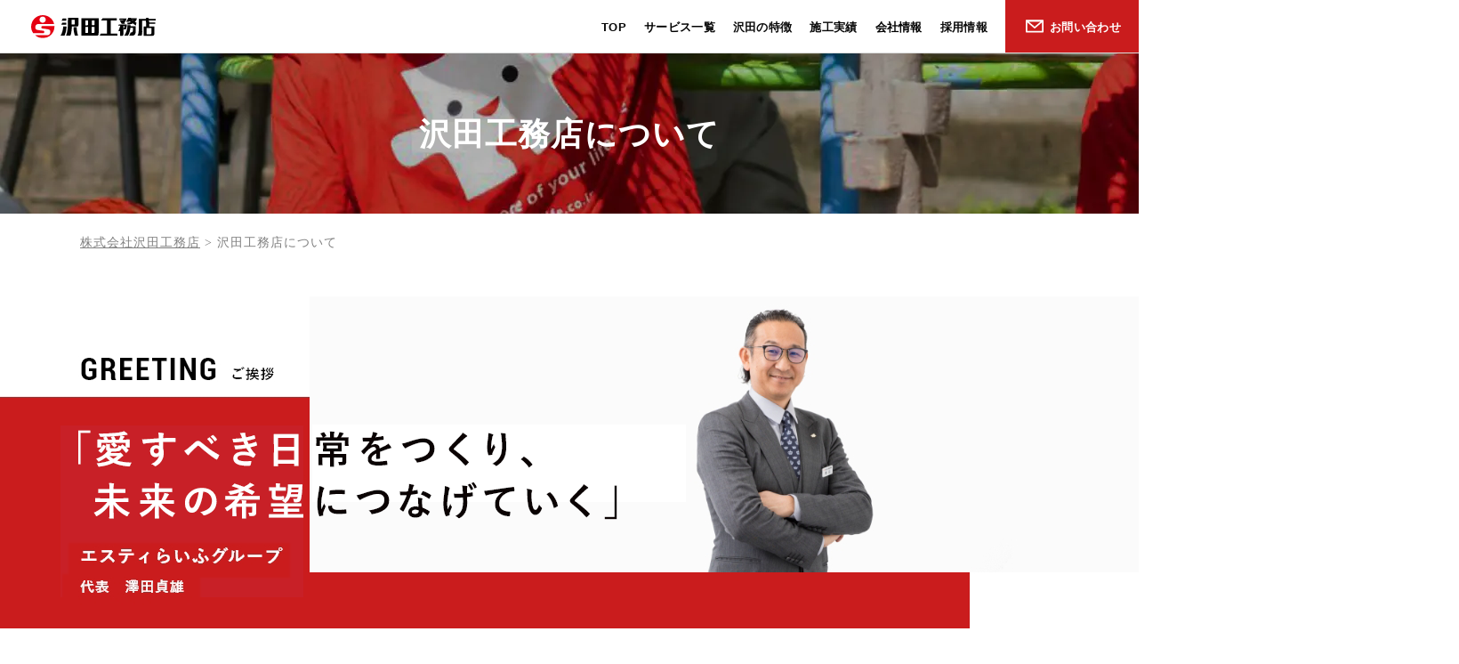

--- FILE ---
content_type: text/html; charset=UTF-8
request_url: https://sawada.co.jp/about/
body_size: 12348
content:
<!DOCTYPE html>
<html lang="ja">
<head prefix="og: http://ogp.me/ns# fb: http://ogp.me/ns/fb#">
<meta http-equiv="Content-Type" content="text/html; charset=UTF-8">
	<meta name="description" content="">
	<meta property="og:title" content="沢田工務店について｜株式会社沢田工務店">
	<meta property="og:description" content="">
	<meta property="og:image" content="https://sawada.co.jp/wp/wp-content/themes/sawada.co.jp/images/ogp.jpg">
	<meta property="og:type" content="website">
	<meta property="og:site_name" content="株式会社沢田工務店">
	<meta property="og:url" content="https://sawada.co.jp/about/">
	<meta property="og:locale" content="ja_JP">
	<meta name="twitter:title" content="沢田工務店について｜株式会社沢田工務店">
	<meta name="twitter:card" content="summary">
	<meta name="twitter:image" content="https://sawada.co.jp/wp/wp-content/themes/sawada.co.jp/images/ogp.jpg">
	<meta name="twitter:site" content="@sawada_koumuten">
	<title>沢田工務店について｜株式会社沢田工務店</title>

<meta name="format-detection" content="telephone=no">
<meta name="SKYPE_TOOLBAR" content="SKYPE_TOOLBAR_PARSER_COMPATIBLE">
<meta name="apple-mobile-web-app-title" content="沢田工務店について">
<link rel="shortcut icon" href="https://sawada.co.jp/wp/wp-content/themes/sawada.co.jp/images/favicon.ico">
<link rel="apple-touch-icon" href="https://sawada.co.jp/wp/wp-content/themes/sawada.co.jp/images/apple-touch-icon.png" />
<script>
var ua = navigator.userAgent;
var title = document.getElementsByTagName('title');
if ((ua.indexOf('iPhone') > 0) || ua.indexOf('iPod') > 0 || (ua.indexOf('Android') > 0 && ua.indexOf('Mobile') > 0)) {
title[0].insertAdjacentHTML('afterend','<meta name="viewport" content="width=device-width, initial-scale=1.0, maximum-scale=2.0, user-scalable=yes">');
} else {
title[0].insertAdjacentHTML('afterend','<meta name="viewport" content="width=1280, user-scalable=yes">');
}
</script>
<link href="https://sawada.co.jp/wp/wp-content/themes/sawada.co.jp/css/reset.css" rel="stylesheet">
<link href="https://sawada.co.jp/wp/wp-content/themes/sawada.co.jp/css/default.css" rel="stylesheet" media="screen, projection, print">
<link href="https://sawada.co.jp/wp/wp-content/themes/sawada.co.jp/css/common.css?1752421213" rel="stylesheet" media="screen, projection, print">
<!-- Google Tag Manager -->
<script>var flag_gtag=false;function ywsgtag(){if(flag_gtag==false){(function(w,d,s,l,i){w[l]=w[l]||[];w[l].push({'gtm.start':
new Date().getTime(),event:'gtm.js'});var f=d.getElementsByTagName(s)[0],
j=d.createElement(s),dl=l!='dataLayer'?'&l='+l:'';j.async=true;j.src=
'https://www.googletagmanager.com/gtm.js?id='+i+dl;f.parentNode.insertBefore(j,f);
})(window,document,'script','dataLayer','GTM-WZHBMFZZ')};flag_gtag=true;};["resize","scroll"].forEach(function(evt){window.addEventListener(evt,function(){if(10<window.scrollY){ywsgtag()}});});window.addEventListener("load",function(){if(10<window.scrollY){ywsgtag()}});setTimeout(function(){ywsgtag()},5000);</script>
<!-- End Google Tag Manager -->
<meta name='robots' content='max-image-preview:large' />
	<style>img:is([sizes="auto" i], [sizes^="auto," i]) { contain-intrinsic-size: 3000px 1500px }</style>
	<style id="ywsll_inlinecss"></style><link rel='dns-prefetch' href='//ajax.googleapis.com' />
<link rel='dns-prefetch' href='//fonts.googleapis.com' />
<link rel='stylesheet' id='wp-block-library-css' href='https://sawada.co.jp/wp/wp-includes/css/dist/block-library/style.min.css?ver=6.8.3' type='text/css' media='all' />
<style id='classic-theme-styles-inline-css' type='text/css'>
/*! This file is auto-generated */
.wp-block-button__link{color:#fff;background-color:#32373c;border-radius:9999px;box-shadow:none;text-decoration:none;padding:calc(.667em + 2px) calc(1.333em + 2px);font-size:1.125em}.wp-block-file__button{background:#32373c;color:#fff;text-decoration:none}
</style>
<style id='global-styles-inline-css' type='text/css'>
:root{--wp--preset--aspect-ratio--square: 1;--wp--preset--aspect-ratio--4-3: 4/3;--wp--preset--aspect-ratio--3-4: 3/4;--wp--preset--aspect-ratio--3-2: 3/2;--wp--preset--aspect-ratio--2-3: 2/3;--wp--preset--aspect-ratio--16-9: 16/9;--wp--preset--aspect-ratio--9-16: 9/16;--wp--preset--color--black: #000000;--wp--preset--color--cyan-bluish-gray: #abb8c3;--wp--preset--color--white: #ffffff;--wp--preset--color--pale-pink: #f78da7;--wp--preset--color--vivid-red: #cf2e2e;--wp--preset--color--luminous-vivid-orange: #ff6900;--wp--preset--color--luminous-vivid-amber: #fcb900;--wp--preset--color--light-green-cyan: #7bdcb5;--wp--preset--color--vivid-green-cyan: #00d084;--wp--preset--color--pale-cyan-blue: #8ed1fc;--wp--preset--color--vivid-cyan-blue: #0693e3;--wp--preset--color--vivid-purple: #9b51e0;--wp--preset--gradient--vivid-cyan-blue-to-vivid-purple: linear-gradient(135deg,rgba(6,147,227,1) 0%,rgb(155,81,224) 100%);--wp--preset--gradient--light-green-cyan-to-vivid-green-cyan: linear-gradient(135deg,rgb(122,220,180) 0%,rgb(0,208,130) 100%);--wp--preset--gradient--luminous-vivid-amber-to-luminous-vivid-orange: linear-gradient(135deg,rgba(252,185,0,1) 0%,rgba(255,105,0,1) 100%);--wp--preset--gradient--luminous-vivid-orange-to-vivid-red: linear-gradient(135deg,rgba(255,105,0,1) 0%,rgb(207,46,46) 100%);--wp--preset--gradient--very-light-gray-to-cyan-bluish-gray: linear-gradient(135deg,rgb(238,238,238) 0%,rgb(169,184,195) 100%);--wp--preset--gradient--cool-to-warm-spectrum: linear-gradient(135deg,rgb(74,234,220) 0%,rgb(151,120,209) 20%,rgb(207,42,186) 40%,rgb(238,44,130) 60%,rgb(251,105,98) 80%,rgb(254,248,76) 100%);--wp--preset--gradient--blush-light-purple: linear-gradient(135deg,rgb(255,206,236) 0%,rgb(152,150,240) 100%);--wp--preset--gradient--blush-bordeaux: linear-gradient(135deg,rgb(254,205,165) 0%,rgb(254,45,45) 50%,rgb(107,0,62) 100%);--wp--preset--gradient--luminous-dusk: linear-gradient(135deg,rgb(255,203,112) 0%,rgb(199,81,192) 50%,rgb(65,88,208) 100%);--wp--preset--gradient--pale-ocean: linear-gradient(135deg,rgb(255,245,203) 0%,rgb(182,227,212) 50%,rgb(51,167,181) 100%);--wp--preset--gradient--electric-grass: linear-gradient(135deg,rgb(202,248,128) 0%,rgb(113,206,126) 100%);--wp--preset--gradient--midnight: linear-gradient(135deg,rgb(2,3,129) 0%,rgb(40,116,252) 100%);--wp--preset--font-size--small: 13px;--wp--preset--font-size--medium: 20px;--wp--preset--font-size--large: 36px;--wp--preset--font-size--x-large: 42px;--wp--preset--spacing--20: 0.44rem;--wp--preset--spacing--30: 0.67rem;--wp--preset--spacing--40: 1rem;--wp--preset--spacing--50: 1.5rem;--wp--preset--spacing--60: 2.25rem;--wp--preset--spacing--70: 3.38rem;--wp--preset--spacing--80: 5.06rem;--wp--preset--shadow--natural: 6px 6px 9px rgba(0, 0, 0, 0.2);--wp--preset--shadow--deep: 12px 12px 50px rgba(0, 0, 0, 0.4);--wp--preset--shadow--sharp: 6px 6px 0px rgba(0, 0, 0, 0.2);--wp--preset--shadow--outlined: 6px 6px 0px -3px rgba(255, 255, 255, 1), 6px 6px rgba(0, 0, 0, 1);--wp--preset--shadow--crisp: 6px 6px 0px rgba(0, 0, 0, 1);}:where(.is-layout-flex){gap: 0.5em;}:where(.is-layout-grid){gap: 0.5em;}body .is-layout-flex{display: flex;}.is-layout-flex{flex-wrap: wrap;align-items: center;}.is-layout-flex > :is(*, div){margin: 0;}body .is-layout-grid{display: grid;}.is-layout-grid > :is(*, div){margin: 0;}:where(.wp-block-columns.is-layout-flex){gap: 2em;}:where(.wp-block-columns.is-layout-grid){gap: 2em;}:where(.wp-block-post-template.is-layout-flex){gap: 1.25em;}:where(.wp-block-post-template.is-layout-grid){gap: 1.25em;}.has-black-color{color: var(--wp--preset--color--black) !important;}.has-cyan-bluish-gray-color{color: var(--wp--preset--color--cyan-bluish-gray) !important;}.has-white-color{color: var(--wp--preset--color--white) !important;}.has-pale-pink-color{color: var(--wp--preset--color--pale-pink) !important;}.has-vivid-red-color{color: var(--wp--preset--color--vivid-red) !important;}.has-luminous-vivid-orange-color{color: var(--wp--preset--color--luminous-vivid-orange) !important;}.has-luminous-vivid-amber-color{color: var(--wp--preset--color--luminous-vivid-amber) !important;}.has-light-green-cyan-color{color: var(--wp--preset--color--light-green-cyan) !important;}.has-vivid-green-cyan-color{color: var(--wp--preset--color--vivid-green-cyan) !important;}.has-pale-cyan-blue-color{color: var(--wp--preset--color--pale-cyan-blue) !important;}.has-vivid-cyan-blue-color{color: var(--wp--preset--color--vivid-cyan-blue) !important;}.has-vivid-purple-color{color: var(--wp--preset--color--vivid-purple) !important;}.has-black-background-color{background-color: var(--wp--preset--color--black) !important;}.has-cyan-bluish-gray-background-color{background-color: var(--wp--preset--color--cyan-bluish-gray) !important;}.has-white-background-color{background-color: var(--wp--preset--color--white) !important;}.has-pale-pink-background-color{background-color: var(--wp--preset--color--pale-pink) !important;}.has-vivid-red-background-color{background-color: var(--wp--preset--color--vivid-red) !important;}.has-luminous-vivid-orange-background-color{background-color: var(--wp--preset--color--luminous-vivid-orange) !important;}.has-luminous-vivid-amber-background-color{background-color: var(--wp--preset--color--luminous-vivid-amber) !important;}.has-light-green-cyan-background-color{background-color: var(--wp--preset--color--light-green-cyan) !important;}.has-vivid-green-cyan-background-color{background-color: var(--wp--preset--color--vivid-green-cyan) !important;}.has-pale-cyan-blue-background-color{background-color: var(--wp--preset--color--pale-cyan-blue) !important;}.has-vivid-cyan-blue-background-color{background-color: var(--wp--preset--color--vivid-cyan-blue) !important;}.has-vivid-purple-background-color{background-color: var(--wp--preset--color--vivid-purple) !important;}.has-black-border-color{border-color: var(--wp--preset--color--black) !important;}.has-cyan-bluish-gray-border-color{border-color: var(--wp--preset--color--cyan-bluish-gray) !important;}.has-white-border-color{border-color: var(--wp--preset--color--white) !important;}.has-pale-pink-border-color{border-color: var(--wp--preset--color--pale-pink) !important;}.has-vivid-red-border-color{border-color: var(--wp--preset--color--vivid-red) !important;}.has-luminous-vivid-orange-border-color{border-color: var(--wp--preset--color--luminous-vivid-orange) !important;}.has-luminous-vivid-amber-border-color{border-color: var(--wp--preset--color--luminous-vivid-amber) !important;}.has-light-green-cyan-border-color{border-color: var(--wp--preset--color--light-green-cyan) !important;}.has-vivid-green-cyan-border-color{border-color: var(--wp--preset--color--vivid-green-cyan) !important;}.has-pale-cyan-blue-border-color{border-color: var(--wp--preset--color--pale-cyan-blue) !important;}.has-vivid-cyan-blue-border-color{border-color: var(--wp--preset--color--vivid-cyan-blue) !important;}.has-vivid-purple-border-color{border-color: var(--wp--preset--color--vivid-purple) !important;}.has-vivid-cyan-blue-to-vivid-purple-gradient-background{background: var(--wp--preset--gradient--vivid-cyan-blue-to-vivid-purple) !important;}.has-light-green-cyan-to-vivid-green-cyan-gradient-background{background: var(--wp--preset--gradient--light-green-cyan-to-vivid-green-cyan) !important;}.has-luminous-vivid-amber-to-luminous-vivid-orange-gradient-background{background: var(--wp--preset--gradient--luminous-vivid-amber-to-luminous-vivid-orange) !important;}.has-luminous-vivid-orange-to-vivid-red-gradient-background{background: var(--wp--preset--gradient--luminous-vivid-orange-to-vivid-red) !important;}.has-very-light-gray-to-cyan-bluish-gray-gradient-background{background: var(--wp--preset--gradient--very-light-gray-to-cyan-bluish-gray) !important;}.has-cool-to-warm-spectrum-gradient-background{background: var(--wp--preset--gradient--cool-to-warm-spectrum) !important;}.has-blush-light-purple-gradient-background{background: var(--wp--preset--gradient--blush-light-purple) !important;}.has-blush-bordeaux-gradient-background{background: var(--wp--preset--gradient--blush-bordeaux) !important;}.has-luminous-dusk-gradient-background{background: var(--wp--preset--gradient--luminous-dusk) !important;}.has-pale-ocean-gradient-background{background: var(--wp--preset--gradient--pale-ocean) !important;}.has-electric-grass-gradient-background{background: var(--wp--preset--gradient--electric-grass) !important;}.has-midnight-gradient-background{background: var(--wp--preset--gradient--midnight) !important;}.has-small-font-size{font-size: var(--wp--preset--font-size--small) !important;}.has-medium-font-size{font-size: var(--wp--preset--font-size--medium) !important;}.has-large-font-size{font-size: var(--wp--preset--font-size--large) !important;}.has-x-large-font-size{font-size: var(--wp--preset--font-size--x-large) !important;}
:where(.wp-block-post-template.is-layout-flex){gap: 1.25em;}:where(.wp-block-post-template.is-layout-grid){gap: 1.25em;}
:where(.wp-block-columns.is-layout-flex){gap: 2em;}:where(.wp-block-columns.is-layout-grid){gap: 2em;}
:root :where(.wp-block-pullquote){font-size: 1.5em;line-height: 1.6;}
</style>
<link rel='stylesheet' id='wp-pagenavi-css' href='https://sawada.co.jp/wp/wp-content/plugins/wp-pagenavi/pagenavi-css.css?ver=2.70' type='text/css' media='all' />
<link rel='stylesheet' id='sawarabimincho-css' href='//fonts.googleapis.com/earlyaccess/sawarabimincho.css' type='text/css' media='all' />
<link rel='stylesheet' id='magnific-popup-css' href='https://sawada.co.jp/wp/wp-content/themes/sawada.co.jp/css/magnific-popup.css' type='text/css' media='all' />
<link rel='stylesheet' id='Roboto-css' href='//fonts.googleapis.com/css?family=Roboto+Condensed:400,700,700i&#038;display=swap' type='text/css' media='all' />
<link rel='stylesheet' id='page-css' href='https://sawada.co.jp/wp/wp-content/themes/sawada.co.jp/css/page-about.css?ver=1752421214' type='text/css' media='all' />
<link rel='stylesheet' id='original-css' href='https://sawada.co.jp/wp/wp-content/themes/sawada.co.jp/css/original.css?ver=1752421210' type='text/css' media='all' />
<script type="text/javascript" src="https://ajax.googleapis.com/ajax/libs/jquery/3.7.0/jquery.min.js" id="jquery-js"></script>
<link rel="https://api.w.org/" href="https://sawada.co.jp/wp-json/" /><link rel="alternate" title="JSON" type="application/json" href="https://sawada.co.jp/wp-json/wp/v2/pages/13" /><link rel="EditURI" type="application/rsd+xml" title="RSD" href="https://sawada.co.jp/wp/xmlrpc.php?rsd" />
<link rel="canonical" href="https://sawada.co.jp/about/" />
<link rel="alternate" title="oEmbed (JSON)" type="application/json+oembed" href="https://sawada.co.jp/wp-json/oembed/1.0/embed?url=https%3A%2F%2Fsawada.co.jp%2Fabout%2F" />
<link rel="alternate" title="oEmbed (XML)" type="text/xml+oembed" href="https://sawada.co.jp/wp-json/oembed/1.0/embed?url=https%3A%2F%2Fsawada.co.jp%2Fabout%2F&#038;format=xml" />
		<script type="text/javascript">
				var flag_clarity=false;function ywsclarity(){if(flag_clarity==false){(function(c,l,a,r,i,t,y){
					c[a]=c[a]||function(){(c[a].q=c[a].q||[]).push(arguments)};t=l.createElement(r);t.async=1;
					t.src="https://www.clarity.ms/tag/"+i+"?ref=wordpress";y=l.getElementsByTagName(r)[0];y.parentNode.insertBefore(t,y);
				})(window, document, "clarity", "script", "fu095j9a4w")};flag_clarity=true;};["resize","scroll"].forEach(function(evt){window.addEventListener(evt,function(){if(10<window.scrollY){ywsclarity()}});});window.addEventListener("load",function(){if(10<window.scrollY){ywsclarity()}});setTimeout(function(){ywsclarity()},5000);
		</script>
		<style>
.yws_lazy,.yws_lazy *{background:none !important}
#footer-pc .container p {
    color: #fff!important;
}
</style>
</head>
<body>
<!-- Google Tag Manager (noscript) -->
<noscript><iframe src="https://www.googletagmanager.com/ns.html?id=GTM-WZHBMFZZ"
height="0" width="0" style="display:none;visibility:hidden"></iframe></noscript>
<!-- End Google Tag Manager (noscript) -->	<!-- header -->
	<div class="hozi">
	<nav id="g-navi" class="pc f-gothic">
				<p class="storker-logo">
            <a href="https://sawada.co.jp/"><img data-expand="300" src="https://sawada.co.jp/wp/wp-content/themes/sawada.co.jp/images/common/logo_sawada.svg" alt="株式会社沢田工務店"/></a>
        </p>
		        <ul>
			<li>
                <a href="https://sawada.co.jp/">TOP</a>
            </li>
			<li class="hover-event-list">
                <span>サービス一覧</span>
                <div class="boxbox">
                    <div class="boxbox-inner">
                        <div class="box-menu box-service">
							<ul class="list-service">
								<li>
									<ul>
										<li><h5>建築</h5></li>
										<li><a href="https://sawada.co.jp/service/shinchiku/"><span>新築のご提案</span></a></li>
										<li><a href="https://sawada.co.jp/service/factory-kenchiku/"><span>工場・倉庫建築</span></a></li>
										<li><a href="https://sawada.co.jp/service/apartment-kenchiku/"><span>アパート・マンション建築</span></a></li>
									</ul>
								</li>
								<li>
									<ul>
										<li><h5>土地活用</h5></li>
										<li><a href="https://sawada.co.jp/service/tochikatsuyou/"><span>土地活用サポート</span></a></li>
										<li><a href="https://sawada.co.jp/service/cre/"><span>企業不動産活用</span></a></li>
										<li><a href="https://sawada.co.jp/service/tenant-yuuchi/"><span>テナント誘致</span></a></li>
									</ul>
								</li>
								<li>
									<ul>
										<li><h5>不動産経営</h5></li>
										<li><a href="https://sawada.co.jp/service/kanri-chukai/"><span>不動産管理・賃貸仲介</span></a></li>
										<li class="sub"><a href="https://sawada.co.jp/akiya-support/"><span>空き家サポート（空き家管理）</span></a></li>
										<li><a href="https://sawada.co.jp/service/shuzen/"><span>建物管理・修繕</span></a></li>
										<li><a href="https://sawada.co.jp/service/apartment-baibai/"><span>アパート・マンション売買</span></a></li>
										<li class="sub"><a href="https://sawada.co.jp/service/shisankachi-shindan/"><span>資産価値診断</span></a></li>
										<li><a href="https://sawada.co.jp/service/fudosan-saisei/"><span>不動産再生事業</span></a></li>
									</ul>
								</li>
								<li>
									<ul>
										<li><h5>資産管理</h5></li>
										<li><a href="https://sawada.co.jp/service/shisankanri/"><span>資産管理</span></a></li>
									</ul>
								</li>
							</ul>
							<ul class="list-service-sub">
                                <li><a href="https://sawada.co.jp/service/hojokin/"><span>補助金サポート</span></a></li>
                                <li><a href="https://sawada.co.jp/property-list/"><span>土地をお探しの方はこちら</span></a></li>
								<li><a href="https://sawada.co.jp/library/"><span>お役立ち情報</span></a></li>
                            </ul>
                        </div>
                    </div>
                </div>
            </li>
			<li>
                <a href="https://sawada.co.jp/feature/">沢田の特徴</a>
            </li>
            <li>
                <a href="https://sawada.co.jp/works/">施工実績</a>
            </li>
            <li class="hover-event-list">
                <span>会社情報</span>
                <div class="boxbox">
                    <div class="boxbox-inner">
						<div class="box-menu box-company">
							<ul>
								<li>
									<ul>
										<li>
											<a href="https://sawada.co.jp/company/"><span>会社概要</span></a>
										</li>
									</ul>
								</li>
								<li>
									<ul>
										<li>
											<a href="https://sawada.co.jp/about/"><span>沢田工務店について</span></a>
										</li>
									</ul>
								</li>
								<li>
									<ul>
										<li>
											<a href="https://sawada.co.jp/contribution/"><span>CSR活動</span></a>
										</li>
									</ul>
								</li>
								<li>
									<ul>
										<li>
											<a href="https://sawada.co.jp/sdgs/"><span>SDGsの取り組み</span></a>
										</li>
									</ul>
								</li>
							</ul>
						</div>
                    </div>
                </div>
            </li>
            <li>
                <a href="https://sawada.co.jp/recruit-site/" target="_blank">採用情報</a>
            </li>
            <li class="btn-contact">
                <a href="https://sawada.co.jp/contact/" target="_blank">お問い合わせ</a>
            </li>
        </ul>
	</nav>
</div>
<div class="menubg"><!--empty--></div>

<div class="sp">
	<div class="sp-g-nav-btn">
		<img data-expand="300" src="https://sawada.co.jp/wp/wp-content/themes/sawada.co.jp/images/common/sp-h-menu.jpg" alt="メニューを開く"/>
	</div>
	<nav class="sp-g-nav f-gothic">
		<p class="o-logo">
			<img data-expand="300" src="https://sawada.co.jp/wp/wp-content/themes/sawada.co.jp/images/common/logo_sawada.svg" alt="株式会社沢田工務店" />
		</p>
		<p class="sp-tozi sp-g-nav-close-btn">
			<img data-expand="300" src="https://sawada.co.jp/wp/wp-content/themes/sawada.co.jp/images/common/sp-h-tozi.jpg" alt="メニューを閉じる"/>
		</p>
		<div class="bnr_list_sp">
			<a href="https://kanri.sawada.co.jp/tenant/" target="_blank">
				<img data-expand="300" src="https://sawada.co.jp/wp/wp-content/themes/sawada.co.jp/images/common/bnr-resident_sp.svg" alt="入居者の方へ" />
			</a>
			<a href="https://sawada.co.jp/library/" target="_blank">
				<img data-expand="300" src="https://sawada.co.jp/wp/wp-content/themes/sawada.co.jp/images/common/bnr-blog_sp.svg" alt="BLOG" />
			</a>
			<a href="https://www.youtube.com/channel/UCbQK-UiS8fUVq_w6NUFIn9g/" target="_blank">
				<img data-expand="300" src="https://sawada.co.jp/wp/wp-content/themes/sawada.co.jp/images/common/bnr-youtube_sp.svg" alt="YouTube" />
			</a>
		</div>
		<div class="menu_sp">
			<ul>
				<li><a href="https://sawada.co.jp/feature/">沢田の特徴</a></li>
				<li><span class="toggle_btn">サービス一覧<span class="icon"></span></span>
					<div class="child"> 
						<ul>
                            <li><h5>建築</h5></li>
                            <li><a href="https://sawada.co.jp/service/shinchiku/"><span>新築のご提案</span></a></li>
                            <li><a href="https://sawada.co.jp/service/factory-kenchiku/"><span>工場・倉庫建築</span></a></li>
                            <li><a href="https://sawada.co.jp/service/apartment-kenchiku/"><span>アパート・マンション建築</span></a></li>
                        </ul>
						<ul>
                            <li><h5>土地活用</h5></li>
                            <li><a href="https://sawada.co.jp/service/tochikatsuyou/"><span>土地活用サポート</span></a></li>
                            <li><a href="https://sawada.co.jp/service/cre/"><span>企業不動産活用</span></a></li>
                            <li><a href="https://sawada.co.jp/service/tenant-yuuchi/"><span>テナント誘致</span></a></li>
                        </ul>
                        <ul>
                            <li><h5>不動産経営</h5></li>
                            <li><a href="https://sawada.co.jp/service/kanri-chukai/"><span>不動産管理・賃貸仲介</span></a></li>
                            <li class="sub"><a href="https://sawada.co.jp/akiya-support/"><span>空き家サポート（空き家管理）</span></a></li>
                            <li><a href="https://sawada.co.jp/service/shuzen/"><span>建物管理・修繕</span></a></li>
                            <li><a href="https://sawada.co.jp/service/apartment-baibai/"><span>アパート・マンション売買</span></a></li>
                            <li class="sub"><a href="https://sawada.co.jp/service/shisankachi-shindan/"><span>資産価値診断</span></a></li>
                            <li><a href="https://sawada.co.jp/service/fudosan-saisei/"><span>不動産再生事業</span></a></li>
                        </ul>
                        <ul>
                            <li><h5>資産管理</h5></li>
                            <li><a href="https://sawada.co.jp/service/shisankanri/"><span>資産管理</span></a></li>
                        </ul>
						<ul class="list-service-sub">
                            <li><a href="https://sawada.co.jp/service/hojokin/"><span>補助金サポート</span></a></li>
                            <li><a href="https://sawada.co.jp/property-list/"><span>土地をお探しの方はこちら</span></a></li>
                            <li><a href="https://sawada.co.jp/library/"><span>お役立ち情報</span></a></li>
                        </ul>
					</div>
				</li>
				<li><a href="https://sawada.co.jp/works/">施工実績</a></li>
				<li><a href="https://sawada.co.jp/faq/">FAQ</a></li>
				<li><span class="toggle_btn">会社情報<span class="icon"></span></span>
					<div class="child">
						<ul>
							<li><a href="https://sawada.co.jp/company/">会社概要</a></li>
							<li><a href="https://sawada.co.jp/about/">沢田工務店について</a></li>
							<li><a href="https://sawada.co.jp/contribution/">CSR活動</a></li>
							<li><a href="https://sawada.co.jp/sdgs/">SDGsの取り組み</a></li>
						</ul>
					</div>
				</li>
				<li><a href="https://sawada.co.jp/recruit-site/" target="_blank">採用情報</a></li>
				<li><a href="https://sawada.co.jp/news/">新着情報</a></li>
				<li><a href="https://sawada.co.jp/privacy/">プライバシーポリシー</a></li>
			</ul>
		 <a href="https://sawada.co.jp/contact/" class="menu_contact" target="_blank"><span>メールでのお問い合わせ</span></a>
		</div>
	</nav>
	<!-- g-nav -->
</div>		<header class="header">
		<div class="mv-deco-box">
		<div id="mv-box" class="local">
        	<div class="h2-box">
                							
                <h1 class="h2-bg f-gothic" >
                
                                    沢田工務店について
                				</h1>
			</div>
		</div>
	</div>
	    <!-- SP用 -->
    <div class="sp">
				<p class="sp-h-ttl">
			<a href="https://sawada.co.jp/" class="logo_sawada">
				<img data-expand="300" src="https://sawada.co.jp/wp/wp-content/themes/sawada.co.jp/images/common/logo_sawada.svg" alt="株式会社沢田工務店" />
			</a>
		</p>
		    </div>
    <!-- SP用 END -->
</header>
	<!-- glnavi -->
		<nav class="seo_bread_list clearfix" id="panlistid">
    <ul class="clearfix" itemscope itemtype="http://schema.org/BreadcrumbList/">
		<!-- Breadcrumb NavXT 6.6.0 -->
<span property="itemListElement" typeof="ListItem"><a property="item" typeof="WebPage" title="Go to 株式会社沢田工務店." href="https://sawada.co.jp" class="home" ><span property="name">株式会社沢田工務店</span></a><meta property="position" content="1"></span> &gt; <span property="itemListElement" typeof="ListItem"><span property="name" class="post post-page current-item">沢田工務店について</span><meta property="url" content="https://sawada.co.jp/about/"><meta property="position" content="2"></span></nav>
	<main>
    <!-- ここから -->
    <section id="main">
        <div class="slider">
            <div class="slider-3mai-Box">
                <h3 class="ttl-1"><img data-expand="300" class="pc2"
                                       src="https://sawada.co.jp/wp/wp-content/themes/sawada.co.jp/images/about/main.png"
                                       alt="GREETING 「愛すべき日常をつくり、未来の希望につなげていく」  ご挨拶 エスティらいふグループ 代表　澤田貞雄"><img data-expand="300" class="sp2" src="https://sawada.co.jp/wp/wp-content/themes/sawada.co.jp/images/about/sp-main.png" alt="GREETING 「愛すべき日常をつくり、未来の希望につなげていく」  ご挨拶 エスティらいふグループ 代表　澤田貞雄">
                </h3>
            </div><!-- slider-3mai-Box -->
        </div><!-- slider -->
        <div class="bg-box">
            <div class="relative-box clearfix">
                <div class="txt-box">
                    <p class="f-gothic txt-1">この度は沢田工務店のHPをご覧いただきありがとうございます。</p>
                    <p class="f-gothic txt-1">株式会社沢田工務店は、1960年（昭和35年）に創業致しました。
                        <br>創業者の澤田貞市は、建築出身であり創業時より建物の設計段階から竣工までを一貫して手がけることにより、高品質の建物を早く、安全に廉価にご提供して参りました。</p>
                    <figure class="img01">
                        <img data-expand="300" class="pc2" src="https://sawada.co.jp/wp/wp-content/themes/sawada.co.jp/images/about/img01.jpg"
                             alt="本社　写真">
                        <img data-expand="300" class="sp2"
                             src="https://sawada.co.jp/wp/wp-content/themes/sawada.co.jp/images/about/sp-img01.jpg"
                             alt="本社　写真">
                    </figure>
                    <p class="f-gothic txt-1">
                        そんな創業理念を原点に、1975年（昭和50年）初頭より、単に建物を造ることだけではなく、遊休土地の活用をご提案するなどの「企画提案型営業」を進めて参りました。</p>
                    <p class="f-gothic txt-1">
                        さらに、賃貸マンション、個人住宅、ロードサイド店舗、ビジネスホテルなど、様々な企画提案型営業に関する最新の建築技術と、管理・運営サービスを付け加え、付加価値の高い建物を造ることに傾注して参りました。</p>
                </div><!-- txt-box -->
            </div><!-- relative-box clearfix -->
        </div><!-- bg-box -->
        <div class="bg-box02">
            <div class="relative-box clearfix">
                <figure class="img02">
                    <img data-expand="300" class="pc2" src="https://sawada.co.jp/wp/wp-content/themes/sawada.co.jp/images/about/img02.png"
                         alt="建設事例　写真">
                    <img data-expand="300" class="sp2" src="https://sawada.co.jp/wp/wp-content/themes/sawada.co.jp/images/about/sp-img02.jpg"
                         alt="建設事例　写真">
                </figure>
                <p class="f-gothic txt-2">また、株式会社沢田工務店の関連企業として、</p>
                <p class="f-gothic txt-2">・ゴルフ練習場事業（亀崎エスティーゴルフ）<br>
                    ・フィットネス事業（エスティフィットネスクラブ）</p>
                <p class="f-gothic txt-2">建設という「物造り」から顧客の利益の最大化を目指す「事創り」<br class="pc">“ハードからソフト”まで一貫したサービスをご提供させて頂いております。
                </p>
            </div><!-- relative-box clearfix -->
        </div><!-- bg-box02 -->
        <div class="bg-box03">
            <div class="relative-box clearfix">
                <div class="txt-box">
                    <figure class="img03">
                        <img data-expand="300" class="pc2" src="https://sawada.co.jp/wp/wp-content/themes/sawada.co.jp/images/about/img03.png"
                             alt="社員　写真">
                        <img data-expand="300" class="sp2"
                             src="https://sawada.co.jp/wp/wp-content/themes/sawada.co.jp/images/about/sp-img03.jpg"
                             alt="社員　写真">
                    </figure>
                    <p class="f-gothic txt-3">これらは、お客様に替わって収益事業をお手伝いする“フルターンキー・サービスシステム”でございます。</p>
                    <p class="f-gothic txt-3">
                        今後は、お客様の建物のライフサイクルに合わせて、建設・管理運営（プロパティマネジメント）・アフターメンテナンスに至るまで、お客様との永いお付き合い（リレーションシップ）を構築・深耕させて頂き、お客様の将来に亘った付加価値をご提供出来るような企業集団“エスティらいふグループ”を目指す所存でございます。</p>
                    <figure class="img04 sp">
                        <img data-expand="300" src="https://sawada.co.jp/wp/wp-content/themes/sawada.co.jp/images/about/sp-img04.jpg" alt=" 写真">
                    </figure>
                    <p class="f-gothic txt-3">
                        愛すべき日常をつくり未来の希望につなげていく。私たちはこのようなミッションをグループで掲げております。<br>
						人生のこの先が楽しみになる気持ちを私たちが関わる人々の心に湧き起こし、より良い日々をつくり未来の希望につなげていく。今と同時に、未来も見据えた⻑期的な目線を持った繁栄を、グループ全体で目指して参ります。
</p>
                </div><!-- txt-box -->
            </div><!-- relative-box clearfix -->
        </div><!-- bg-box03 -->
    </section><!-- main -->
    <section id="rinen">
        <h4 class="f-gothic ttl-1">エスティらいふ理念</h4>
        <div class="inner-box">
            <h5 class="f-gothic ttl-2">お客様第一主義</h5>
            <p class="f-gothic txt-1">お客様が全てに優先し、グループ全てがお客様の為に存在します。</p>
            <h5 class="f-gothic ttl-2">社員の幸福</h5>
            <p class="f-gothic txt-1">社員はお客様に高く評価される「グループの人財」を目指します。会社は社員と共に成長します。</p>
            <h5 class="f-gothic ttl-2">地域社会性</h5>
            <p class="f-gothic txt-1">地元密着企業として、「利他」の心を大切に、顧客、地域社会と共通価値の創造に努めます。
                <br>地域社会、顧客に必要とされる企業を目指します。</p>
            <h5 class="f-gothic ttl-2">経営は継栄</h5>
            <p class="f-gothic txt-1">「お客様第一主義」「社員の幸福」実現には継続・繁栄していく事が必要不可欠です。</p>
        </div><!-- inner-box -->
    </section><!-- rinen -->
	<section id="sme">
		<h4 class="f-gothic ttl-1">中小企業格付け<br class="sp">「日本SME格付け」<br class="sp">の「aa」を取得</h4>
		<p class="f-gothic b-txt">当社はスタンダード＆プアーズ社（S&amp;P）と日本リスク・データ・バンク株式会社（RDB）が共同開発した中小企業格付け「日本SME格付け」の「aa（ダブルエー）」を取得いたしました。（2018～2024年決算）</p>
		<div class="relative-box clearfix">
			<div class="txt-box">
				<figure class="img">
					<img data-expand="300" src="https://sawada.co.jp/wp/wp-content/themes/sawada.co.jp/images/about/img-sme2024.svg" alt="日本SME格付け 2024 aa">
				</figure>
				<p class="f-gothic txt-1">SME(Small &amp; Medium Sized Enterprise)格付けは、グローバルに格付け業務を展開するS&amp;Pグローバル・レーティングと中堅・中小企業データベースを運用する日本リスク・データ･バンクが共同開発した、中堅・中小企業を対象とする信用格付けです。RDBが保有する膨大な量のデータと、S&amp;Pグローバル・レーティングが長年にわたって培ってきた技術を融合させ開発されました。<br>
				日本SME格付けは、日本の中堅・中小企業の信用力評価の指標です。</p>
			</div><!-- txt-box -->
		</div><!-- relative-box clearfix -->
	</section><!-- sme -->
    <section id="end">
        <h4 class="ttl-1 f-ro"><span class="red">H</span>ISTORY<span class="small f-gothic">沿革</span></h4>
        <table class="f-gothic">
            <tbody>
							
							
							
								
		<tr class="tr">
			<th class="th">
				昭和35年5月			</th>
			<td class="td">創業</td>
		</tr>

									
		<tr class="tr">
			<th class="th">
				昭和35年5月			</th>
			<td class="td">最初の登録（と）1084号</td>
		</tr>

									
		<tr class="tr">
			<th class="th">
				昭和39年1月			</th>
			<td class="td">株式会社沢田工務店に組織変更 資本金500万円 代表取締役 澤田貞市就任</td>
		</tr>

									
		<tr class="tr">
			<th class="th">
				昭和42年11月			</th>
			<td class="td">半田市幸町1丁目30番地に本社社屋竣工</td>
		</tr>

									
		<tr class="tr">
			<th class="th">
				昭和47年3月			</th>
			<td class="td">沢田工務店1級建築事務所開設 資本金の変更 資本金1,000万円</td>
		</tr>

									
		<tr class="tr">
			<th class="th">
				昭和48年1月			</th>
			<td class="td">資本金の変更 資本金1,500万円</td>
		</tr>

									
		<tr class="tr">
			<th class="th">
				昭和48年7月			</th>
			<td class="td">最初の愛知県知事許可（特-48）5205号土木・建築以下更新</td>
		</tr>

									
		<tr class="tr">
			<th class="th">
				昭和50年10月			</th>
			<td class="td">沢田工務店安全協力会発足 株式会社サワタ産業設立</td>
		</tr>

									
		<tr class="tr">
			<th class="th">
				昭和55年3月			</th>
			<td class="td">資本金の変更 資本金3,000万円</td>
		</tr>

									
		<tr class="tr">
			<th class="th">
				昭和56年5月			</th>
			<td class="td">名古屋支店設立</td>
		</tr>

									
		<tr class="tr">
			<th class="th">
				昭和59年5月			</th>
			<td class="td">創立25周年記念行事 追加の愛知県知事許可（特-59）5205号ほ装・水道施設工事業</td>
		</tr>

									
		<tr class="tr">
			<th class="th">
				平成2年7月			</th>
			<td class="td">亀崎ＳＴゴルフ（ゴルフ練習場）開設</td>
		</tr>

									
		<tr class="tr">
			<th class="th">
				平成3年12月			</th>
			<td class="td">当社、代表取締役 大西佳勝就任</td>
		</tr>

									
		<tr class="tr">
			<th class="th">
				平成7年1月			</th>
			<td class="td">宅地建物取引業登録 当社、代表取締役 澤田公嗣就任</td>
		</tr>

									
		<tr class="tr">
			<th class="th">
				平成17年10月			</th>
			<td class="td">一般建設業許可へ許可替 業種追加（土・とび・舗・水道）（般-17）5205号土・とび・水道</td>
		</tr>

									
		<tr class="tr">
			<th class="th">
				平成18年7月			</th>
			<td class="td">株式会社瑞穂（不動産業）設立</td>
		</tr>

									
		<tr class="tr">
			<th class="th">
				平成18年9月			</th>
			<td class="td">エスティフィットネスクラブ開設</td>
		</tr>

									
		<tr class="tr">
			<th class="th">
				平成19年4月			</th>
			<td class="td">当社、代表取締役 澤田貞雄就任</td>
		</tr>

									
		<tr class="tr">
			<th class="th">
				平成19年9月			</th>
			<td class="td">特定建設業許可へ許可替（特-18）5205号 土木・建築・とび・舗装・水道・土工</td>
		</tr>

									
		<tr class="tr">
			<th class="th">
				平成21年5月			</th>
			<td class="td">創立50周年記念行事 「エスティらいふグループ」として活動開始</td>
		</tr>

									
		<tr class="tr">
			<th class="th">
				平成24年11月			</th>
			<td class="td">株式会社瑞穂の不動産事業を本社へ移管</td>
		</tr>

									
		<tr class="tr">
			<th class="th">
				平成25年3月			</th>
			<td class="td">PAKMAIL FC本部を本社へ移管</td>
		</tr>

									
		<tr class="tr">
			<th class="th">
				平成25年11月			</th>
			<td class="td">平成25年度愛知県優良工事施工業者受賞 「横須賀高等学校」</td>
		</tr>

									
		<tr class="tr">
			<th class="th">
				平成27年4月			</th>
			<td class="td">第１回エスティらいふグループキックオフミーティング開催（以降毎年4月開催）</td>
		</tr>

									
		<tr class="tr">
			<th class="th">
				平成27年11月			</th>
			<td class="td">平成27年度愛知県優良工事施工業者受賞 「県営清水住宅」</td>
		</tr>

									
		<tr class="tr">
			<th class="th">
				平成28年5月			</th>
			<td class="td">品質、技術を追求する「沢友会」を発足</td>
		</tr>

									
		<tr class="tr">
			<th class="th">
				平成28年11月			</th>
			<td class="td">資本金の変更　資本金1億円</td>
		</tr>

									
		<tr class="tr">
			<th class="th">
				平成30年8月			</th>
			<td class="td">中小企業格付け「日本SME格付けa」取得</td>
		</tr>

									
		<tr class="tr">
			<th class="th">
				平成31年3月			</th>
			<td class="td">不動産特定共同事業許可取得（愛知県知事第５号）</td>
		</tr>

									
		<tr class="tr">
			<th class="th">
				令和元年8月			</th>
			<td class="td">中小企業格付け「日本SME格付けaa」取得</td>
		</tr>

									
		<tr class="tr">
			<th class="th">
				令和2年8月			</th>
			<td class="td">中小企業格付け「日本SME格付けaa」取得</td>
		</tr>

									
		<tr class="tr">
			<th class="th">
				令和3年8月			</th>
			<td class="td">中小企業格付け「日本SME格付けaa」取得</td>
		</tr>

									
		<tr class="tr">
			<th class="th">
				令和4年9月			</th>
			<td class="td">中小企業格付け「日本SME格付けaa」取得</td>
		</tr>

									
		<tr class="tr">
			<th class="th">
				令和5年10月			</th>
			<td class="td">愛知県優良施工業者を受賞</td>
		</tr>

									
		<tr class="tr">
			<th class="th">
				令和6年2月			</th>
			<td class="td">中小企業格付け「日本SME格付けaa」取得</td>
		</tr>

									
		<tr class="tr">
			<th class="th">
				令和7年3月			</th>
			<td class="td">中小企業格付け「日本SME格付けaa」取得</td>
		</tr>

								
						
            </tbody>
        </table>
    </section><!-- end -->
    <!-- ここまで -->
    	<section id="contact" class="f-gothic">
		<div class="inner">
			<div class="box-contact">
				<h2>お問い合わせ</h2>
				<p>建物や不動産のお悩みなどお気軽にご相談ください</p>
				<div class="wrap-btn">
					<a href="https://sawada.co.jp/contact/" target="_blank" class="btn-mail">
						<span class="img"></span>
						<span class="text-link">
							<span class="wrap-text">メールで問い合わせる</span>
						</span>
					</a>
					<a href="tel:0120-07-0237" class="btn-tel text-tel">
						<span class="img"></span>
						<span class="text-link">
							<span class="wrap-text">0120-07-0237<span class="time">平日：8:00～17:00</span></span>
						</span>
					</a>
				</div>
			</div>
		</div>
	</section>
</main>
<!-- /main -->

<!--
<footer class="form-footer">
	<p class="copyright"><small>&copy; 2019 SAWADA construction All Rights Reserved.</small></p>
</footer>
	-->


	<div class="sp">
	<div class="sp-fix-nav sp-ten">
		<a href="tel:0120-07-0237">
			<p class="fix-tel sp-tel-link-kanri"><img data-expand="300" class="sp-conversion-tel-01" src="https://sawada.co.jp/wp/wp-content/themes/sawada.co.jp/images/common/sp-fix-tel.png" alt="tel:0120-07-0237" /></p>
		</a>
			<p class="fix-mail"><a href="https://sawada.co.jp/contact/" target="_blnak"><img data-expand="300" src="https://sawada.co.jp/wp/wp-content/themes/sawada.co.jp/images/common/sp-fix-mail.png" alt="メールでのお問い合わせ ボタン"/></a></p>
		
	</div>
</div>
<footer class="footer f-gothic">
	<div class="wrap-inner">
		<div class="company-info">
			<h3><img data-expand="300" src="https://sawada.co.jp/wp/wp-content/themes/sawada.co.jp/images/common/img-logo-footer.svg" alt="株式会社沢田工務店" lazy></h3>
			<p>〒475-0814 愛知県半田市幸町1丁目30番地<br>
			TEL:0120-07-0237</p>
		</div>
		<div class="list">
			<ul>
				<li><a href="https://sawada.co.jp/feature/">沢田の特徴</a></li>
				<li><a href="https://sawada.co.jp/works/">施工実績</a></li>
				<li><a href="https://sawada.co.jp/news/">新着情報</a></li>
				<li><a href="https://sawada.co.jp/library/" target="_blank" class="window"><span>SAWADA LIBRARY</span></a></li>
			</ul>
			<ul>
				<li><a href="https://sawada.co.jp/about/">代表挨拶</a></li>
				<li><a href="https://sawada.co.jp/about/#rinen">経営理念</a></li>
				<li><a href="https://sawada.co.jp/about/#end">沿革</a></li>
				<li><a href="https://sawada.co.jp/company/">会社概要</a></li>
			</ul>
			<ul>
				<li><a href="https://sawada.co.jp/contribution/">CSR活動</a></li>
				<li><a href="https://sawada.co.jp/sdgs/">SDGsの取り組み</a></li>
				<li><a href="https://sawada.co.jp/sdgs/#zeb">脱炭素社会への取り組み</a></li>
				<li><a href="https://sawada.co.jp/stnews/">エスティらいふニュース</a></li>
			</ul>
			<ul>
				<li><a href="https://sawada.co.jp/contact/" target="_blank">お問い合わせ</a></li>
				<li><a href="https://sawada.co.jp/recruit-site/">採用情報</a></li>
				<li><a href="https://sawada.co.jp/faq/">FAQ</a></li>
			</ul>
		</div>
		<div class="list">
			<ul>
				<li><a href="https://sawada.co.jp/service/shinchiku/">新築のご提案</a></li>
				<li><a href="https://sawada.co.jp/service/factory-kenchiku/">工場・倉庫建築</a></li>
				<li><a href="https://sawada.co.jp/service/apartment-kenchiku/">アパート・マンション建築</a></li>
				<li><a href="https://sawada.co.jp/service/hojokin/">補助金サポート</a></li>
			</ul>
			<ul>
				<li><a href="https://sawada.co.jp/property-list/">土地情報一覧</a></li>
				<li><a href="https://sawada.co.jp/service/tochikatsuyou/">土地活用サポート</a></li>
				<li><a href="https://sawada.co.jp/service/tenant-yuuchi/">テナント誘致</a></li>
			</ul>
			<ul>
				<li><a href="https://sawada.co.jp/service/kanri-chukai/">不動産管理・賃貸仲介</a></li>
				<li><a href="https://sawada.co.jp/akiya-support/">空き家サポート（空き家管理）</a></li>
				<li><a href="https://sawada.co.jp/service/apartment-baibai/">アパート・マンション売買</a></li>
				<li><a href="https://sawada.co.jp/service/shuzen/">建物管理・修繕</a></li>
			</ul>
			<ul>
				<li><a href="https://sawada.co.jp/service/shisankanri/">資産管理</a></li>
				<li><a href="https://sawada.co.jp/service/shisankachi-shindan/">資産価値診断</a></li>
				<li><a href="https://sawada.co.jp/service/fudosan-saisei/">不動産再生事業</a></li>
				<li><a href="https://sawada.co.jp/service/cre/">企業不動産活用</a></li>
			</ul>
		</div>
		<ul class="other-link">
			<li><a href="https://sawada.co.jp/privacy/">プライバシーポリシー</a></li>
			<li><a href="https://kanri.sawada.co.jp/tenant/" target="_blank">入居者の方へ</a></li>
			<li><a href="https://sawada.co.jp/cooperation/">新規取引先業者様へ</a></li>
		</ul>
		<div class="link-group">
			<a href="https://st-life.co.jp/" target="_blank">
				<img data-expand="300" src="https://sawada.co.jp/wp/wp-content/themes/sawada.co.jp/images/common/img-grouplogo-footer.svg" alt="エスティらいふグループ" lazy>
			</a>
		</div>
		<p class="copyright"><small>&copy; 2019 SAWADA construction All Rights Reserved.</small></p>
	</div>
</footer>

	<script type="text/javascript">
			</script>		
<script type="speculationrules">
{"prefetch":[{"source":"document","where":{"and":[{"href_matches":"\/*"},{"not":{"href_matches":["\/wp\/wp-*.php","\/wp\/wp-admin\/*","\/wp\/wp-content\/uploads\/*","\/wp\/wp-content\/*","\/wp\/wp-content\/plugins\/*","\/wp\/wp-content\/themes\/sawada.co.jp\/*","\/*\\?(.+)"]}},{"not":{"selector_matches":"a[rel~=\"nofollow\"]"}},{"not":{"selector_matches":".no-prefetch, .no-prefetch a"}}]},"eagerness":"conservative"}]}
</script>
<script type="text/javascript" src="https://sawada.co.jp/wp/wp-content/themes/sawada.co.jp/js/jquery.matchHeight.js" id="matchHeight-js"></script>
<script type="text/javascript" src="https://sawada.co.jp/wp/wp-content/themes/sawada.co.jp/js/functions.js?ver=1752421216" id="functions-js"></script>
<script type="text/javascript" src="https://sawada.co.jp/wp/wp-content/themes/sawada.co.jp/js/jquery.waypoints.min.js" id="waypoints-js"></script>
<script type="text/javascript" src="https://sawada.co.jp/wp/wp-content/themes/sawada.co.jp/js/jquery.magnific-popup.min.js" id="magnific-popup-js"></script>
<script type="text/javascript" src="https://sawada.co.jp/wp/wp-content/themes/sawada.co.jp/js/ofi.min.js" id="ofi-js"></script>


<script type="text/javascript">
piAId = '1000091';
piCId = '2965';
piHostname = 'pi.pardot.com';

(function() {
	function async_load(){
		var s = document.createElement('script'); s.type = 'text/javascript';
		s.src = ('https:' == document.location.protocol ? 'https://pi' : 'http://cdn') + '.pardot.com/pd.js';
		var c = document.getElementsByTagName('script')[0]; c.parentNode.insertBefore(s, c);
	}
	if(window.attachEvent) { window.attachEvent('onload', async_load); }
	else { window.addEventListener('load', async_load, false); }
})();
</script>

<script>(function(d,w){var ywsll_check=false;var ywsll_link_array=[];function ywsll_load_after(type){}function ywsll_load(){if(ywsll_check===false){ywsll_check=true;w.removeEventListener('scroll',ywsll_load);w.removeEventListener('mousemove',ywsll_load);w.removeEventListener('mousedown',ywsll_load);w.removeEventListener('touchstart',ywsll_load);w.removeEventListener('keydown',ywsll_load);}}w.addEventListener('scroll',function(){if(10<w.scrollY){ywsll_load()}});w.addEventListener('mousemove',ywsll_load);w.addEventListener('mousedown',ywsll_load);w.addEventListener('touchstart',ywsll_load);w.addEventListener('keydown',ywsll_load);w.addEventListener('load',function(){if(10<w.scrollY){ywsll_load()}});})(document,window);</script></body>
</html>

--- FILE ---
content_type: text/css
request_url: https://sawada.co.jp/wp/wp-content/themes/sawada.co.jp/css/common.css?1752421213
body_size: 8215
content:
@charset "UTF-8";
/*---------------------------------------- 　　共通 ----------------------------------------*/
a[id] {
  padding-top: 90px;
  margin-top: -90px;
  display: inline-block;
}
br.spbr {
  display: none;
}
@media (max-width: 768px) {
  br.spbr {
    display: block;
  }
}
@media (max-width: 768px) {
  br.pcbr {
    display: none;
  }
}
.system-i-pic {
  text-align: center;
  margin-bottom: 20px;
}
.system-i-pic img {
  max-width: 100%;
  max-height: 900px;
  width: auto;
  height: auto;
}
.pdf-btn {
  margin: 40px 0 0;
}
@media (max-width: 768px) {
  .pdf-btn {
    margin: 8.19% auto 0;
    width: 60.1%;
  }
}
.pdf-btn a {
  background-color: #2b2b2b;
  color: #fff;
  font-size: 16px;
  font-weight: 700;
  letter-spacing: 0.8px;
  padding: 22px 50px 20px;
  text-transform: uppercase;
  width: 221px;
}
@media (max-width: 768px) {
  .pdf-btn a {
    display: block;
    font-size: 1.25rem;
    letter-spacing: 0.75px;
    padding: 5.05% 6.55% 4.37% 6.55%;
    text-align: center;
    width: 100%;
  }
}
.pdf-btn a:hover {
  opacity: 0.8;
  text-decoration: none;
}
@media (max-width: 768px) {
  .pdf-btn a:hover {
    opacity: 0.8;
    text-decoration: none;
  }
}
/*---------------------------------------- 　　menu(PC) ----------------------------------------*/
.hozi {
  position: relative;
  z-index: 190;
  height: 60px;
}
@media (max-width: 768px) {
  .hozi {
    display: none;
  }
}
.hozi #g-navi {
  border-bottom: 1px solid #dcdddd;
  color: #000;
  font-size: min(13px, 1.45vw);
  font-weight: 700;
  letter-spacing: 0.3px;
  text-align: right;
  margin-bottom: 20px;
  height: 60px;
  /*ロゴ--------------------------------------------------*/
  /*メニュー--------------------------------------------------*/
}
.hozi #g-navi .storker-logo {
  display: none;
}
.hozi #g-navi.nav_fixed .storker-logo {
  display: block;
  position: absolute;
  top: 17px;
  left: 35px;
}
.hozi #g-navi.nav_fixed .storker-logo a {
  display: block;
  width: 140px;
}
.hozi #g-navi.nav_fixed .storker-logo a img {
  display: block;
  width: 100%;
  height: auto;
}
.hozi #g-navi > ul {
  display: flex;
  flex-wrap: wrap;
  justify-content: flex-end;
}
.hozi #g-navi > ul > li > a, .hozi #g-navi > ul li.hover-event-list > span {
  cursor: pointer;
  display: block;
  height: 59px;
  padding: 20px 10px;
}
.hozi #g-navi > ul > li > a:hover, .hozi #g-navi > ul li.hover-event-list > span:hover {
  text-decoration: underline;
}
.hozi #g-navi > ul > li:last-child a {
  background: url(../images/common/icon-mail-menu-white.svg) no-repeat 18% 50% / 20px 17px, #ca1c1d;
  color: #fff;
  margin-left: 10px;
  padding-left: 20px;
  padding-right: 20px;
  text-decoration: none;
  transition: 0.2s;
  width: 150px;
  z-index: 20;
}
.hozi #g-navi > ul > li:last-child a:hover {
  background: url(../images/common/icon-mail-menu-black.svg) no-repeat 18% 50% / 20px 17px, #fff;
  color: #000;
}
.hozi #g-navi > ul li.hover-event-list .boxbox {
  width: 100%;
  background-color: #000000;
  position: absolute;
  z-index: 150;
  top: 80%;
  left: 0;
  margin: 0;
  padding: 0;
  opacity: 0;
  visibility: hidden;
  transition: 0.4s;
}
.hozi #g-navi > ul li.hover-event-list .boxbox .boxbox-inner {
  max-width: 1200px;
  margin: 0 auto;
  padding: 50px 20px;
  display: flex;
  justify-content: space-between;
}
.hozi #g-navi > ul li.hover-event-list .boxbox .boxbox-inner .box-title {
  width: 10%;
  text-align-last: left;
  color: #fff;
}
.hozi #g-navi > ul li.hover-event-list .boxbox .boxbox-inner .box-menu {
  width: 85%;
}
.hozi #g-navi > ul li.hover-event-list .boxbox .boxbox-inner .box-menu > ul {
  display: flex;
  justify-content: space-between;
}
.hozi #g-navi > ul li.hover-event-list .boxbox .boxbox-inner .box-menu > ul > li {
  width: 22%;
}
.hozi #g-navi > ul li.hover-event-list .boxbox .boxbox-inner .box-menu > ul > li li {
  display: block;
  border-bottom: 1px solid #fff;
}
.hozi #g-navi > ul li.hover-event-list .boxbox .boxbox-inner .box-menu > ul > li li a {
  display: block;
  color: #fff;
  text-align: left;
}
.hozi #g-navi > ul li.hover-event-list .boxbox .boxbox-inner .box-menu > ul > li li a img {
  display: block;
  width: 100%;
  height: auto;
}
.hozi #g-navi > ul li.hover-event-list .boxbox .boxbox-inner .box-menu > ul > li li a:hover img {
  opacity: 0.8;
}
.hozi #g-navi > ul li.hover-event-list .boxbox .boxbox-inner .box-menu > ul > li li a span {
  display: block;
  padding: 10px 0 9px 15px;
  background: url(../images/common/icon_arrow_white.svg) no-repeat 0% 47% / 10px 5px;
}
.hozi #g-navi > ul li.hover-event-list .boxbox .boxbox-inner .box-menu > ul > li li.sub a span {
  padding-left: 30px;
  background-position: 7% 47%;
}
.hozi #g-navi > ul li.hover-event-list .boxbox .boxbox-inner .box-menu.box-service {
  width: 100%;
}
.hozi #g-navi > ul li.hover-event-list .boxbox .boxbox-inner .box-menu.box-service .list-service > li li {
  border-bottom: 0;
}
.hozi #g-navi > ul li.hover-event-list .boxbox .boxbox-inner .box-menu.box-service .list-service > li li h5 {
  border-bottom: 1px solid #fff;
  color: #fff;
  font-size: 15px;
  text-align: left;
  padding: 10px 0 9px 0;
  margin-bottom: 10px;
}
.hozi #g-navi > ul li.hover-event-list .boxbox .boxbox-inner .box-menu.box-service .list-service > li li a span {
  padding: 5px 0 5px 35px;
  background: url(../images/common/icon_arrow02_white.svg) no-repeat 5% 47% / 15px 15px;
}
.hozi #g-navi > ul li.hover-event-list .boxbox .boxbox-inner .box-menu.box-service .list-service > li li.sub a {
  margin-left: 30px;
}
.hozi #g-navi > ul li.hover-event-list .boxbox .boxbox-inner .box-menu.box-service .list-service > li li.sub a span {
  padding-left: 15px;
  background: url(../images/common/icon_arrow03_white.svg) no-repeat 0% 47% / 6px 6px;
}
.hozi #g-navi > ul li.hover-event-list .boxbox .boxbox-inner .box-menu.box-service .list-service-sub {
  margin-top: 50px;
  justify-content: flex-start;
  max-width: 750px;
}
.hozi #g-navi > ul li.hover-event-list .boxbox .boxbox-inner .box-menu.box-service .list-service-sub li {
  margin-right: 10px;
  padding-left: 0;
  width: 33%;
}
.hozi #g-navi > ul li.hover-event-list .boxbox .boxbox-inner .box-menu.box-service .list-service-sub li a {
  display: block;
  border: 1px solid #fff;
  color: #fff;
  font-size: 13px;
  text-align: center;
  padding: 10px 0 9px 15px;
  background: url(../images/common/icon_arrow_white.svg) no-repeat 15px 47% / 10px 5px;
}
.hozi #g-navi > ul li.hover-event-list .boxbox .boxbox-inner .box-menu.box-company {
  width: 100%;
}
.hozi #g-navi > ul li.hover-event-list .boxbox .boxbox-inner .box-menu.box-company span {
  background: url(../images/common/icon_arrow_white.svg) no-repeat 0% 33% / 10px 5px;
  padding-top: 0;
}
.hozi #g-navi > ul li.hover-event-list.active .boxbox {
  top: 100%;
  visibility: visible;
  opacity: 1;
}
.nav_fixed {
  position: fixed;
  top: 0;
  width: 100%;
  background-color: #fff;
  z-index: 190;
}
/*---------------------------------------- 　　menu(SP) ----------------------------------------*/
@media (max-width: 768px) {
  .sp-g-nav-btn {
    display: block;
    cursor: pointer;
  }
  .sp-g-nav-close-btn {
    position: absolute;
    top: 0;
    right: 0;
    width: 15.7%;
    display: block;
    cursor: pointer;
  }
  nav.sp-g-nav {
    padding: 5% 0 30%;
  }
  nav.sp-g-nav .o-logo {
    width: 35%;
    position: absolute;
    top: 20px;
    left: 5%;
  }
  nav.sp-g-nav .bnr_list_sp {
    display: flex;
    justify-content: space-between;
    margin: 15.7% 5% 10%;
  }
  nav.sp-g-nav .bnr_list_sp a {
    display: block;
    width: 32%;
  }
  nav.sp-g-nav .bnr_list_sp a img {
    display: block;
  }
  nav.sp-g-nav .menu_sp > ul {
    border-top: 1px solid #ccc;
  }
  nav.sp-g-nav .menu_sp > ul a, nav.sp-g-nav .menu_sp > ul .toggle_btn {
    display: block;
    padding: 15px 5%;
    border-bottom: 1px solid #ccc;
    font-weight: bold;
    position: relative;
    color: #000;
    font-size: 1.4rem;
  }
  nav.sp-g-nav .menu_sp > ul a {
    position: relative;
  }
  nav.sp-g-nav .menu_sp > ul a::after {
    position: absolute;
    top: 50%;
    right: 5%;
    display: block;
    content: '';
    width: 8px;
    height: 8px;
    margin-top: -4px;
    border-top: 2px solid #000;
    border-right: 2px solid #000;
    transform: rotate(45deg);
  }
  nav.sp-g-nav .menu_sp > ul .toggle_btn {
    cursor: pointer;
  }
  nav.sp-g-nav .menu_sp > ul .toggle_btn span::before, nav.sp-g-nav .menu_sp > ul .toggle_btn span::after {
    content: "";
    display: block;
    position: absolute;
    top: 50%;
    right: 4%;
    width: 15px;
    height: 2px;
    background: #0F0F0F;
    transition: 0.3s;
  }
  nav.sp-g-nav .menu_sp > ul .toggle_btn span::before {
    transform: rotate(90deg);
  }
  nav.sp-g-nav .menu_sp > ul .toggle_btn.active span::before {
    transform: none;
  }
  nav.sp-g-nav .menu_sp .child {
    padding: 10px 0;
    background: #E6E6E8;
    display: none;
    border-bottom: 1px solid #ccc;
  }
  nav.sp-g-nav .menu_sp .child li {
    border-bottom: 0;
  }
  nav.sp-g-nav .menu_sp .child li h5 {
    margin: 20px 20px 0;
    color: #000;
    font-size: 1.4rem;
    font-weight: 700;
    border-bottom: 1px solid #000;
  }
  nav.sp-g-nav .menu_sp .child li a {
    border-bottom: 0;
    padding-left: 12%;
  }
  nav.sp-g-nav .menu_sp .child li a::after {
    left: 7%;
    width: 6px;
    height: 6px;
  }
  nav.sp-g-nav .menu_sp .child li.sub a {
    padding-left: 16%;
  }
  nav.sp-g-nav .menu_sp .child li.sub a::after {
    left: 12%;
  }
  nav.sp-g-nav .menu_sp .child .list-service-sub {
    margin-top: 20px;
  }
  nav.sp-g-nav .menu_sp .child .list-service-sub li a {
    border: 1px solid #000;
    padding: 8px 15px 8px 35px;
    background: #fff url(../images/common/icon_arrow_black.svg) no-repeat 4% 47%/ 10px 5px;
    margin: 5px 20px;
  }
  nav.sp-g-nav .menu_sp .child .list-service-sub li a::after {
    content: none;
  }
  nav.sp-g-nav .menu_sp .menu_contact {
    display: block;
    background: #000;
    color: #fff;
    width: 70%;
    margin: 30px auto 0;
    padding: 10px;
    text-align: center;
    font-size: 1.4rem;
    font-weight: bold;
  }
  nav.sp-g-nav .menu_sp .menu_contact span::before {
    content: '';
    display: inline-block;
    width: 22px;
    height: 22px;
    background: url(../images/common/icon_mail.svg) no-repeat center center;
    background-size: contain;
    vertical-align: -7px;
    margin-right: 8px;
  }
  .dis-n {
    display: none;
  }
  .speed span {
    -webkit-transition: 0s ease-in-out;
    transition: 0s ease-in-out;
  }
}
/*---------------------------------------- 　header-title ----------------------------------------*/
header {
  margin-bottom: 20px;
}
@media (max-width: 768px) {
  header {
    margin-top: 15.7%;
  }
}
header .mv-deco-box {
  position: relative;
}
header .mv-deco-box #mv-box {
  max-width: 2000px;
  overflow: hidden;
  margin: 0 auto;
  position: relative;
}
header .mv-deco-box .h2-bg {
  text-align: center;
  color: #fff;
  font-size: 2.25rem;
  font-weight: 700;
  height: 180px;
  letter-spacing: 1.125px;
  line-height: 1.7;
  padding-top: 60px;
}
@media (max-width: 768px) {
  header .mv-deco-box .h2-bg {
    height: auto;
    letter-spacing: 2px;
    padding: 6.64% 0% 5.79% 0%;
    text-shadow: 0 0 3px #999;
  }
}
@media (max-width: 768px) {
  header .sp-h-ttl {
    position: absolute;
    top: 0;
    left: 0;
    display: flex;
    padding-top: 5%;
    padding-left: 3%;
    width: 100%;
    box-sizing: border-box;
  }
  header .sp-h-ttl a {
    display: block;
  }
  header .sp-h-ttl a img {
    display: block;
    width: 100%;
    height: auto;
  }
  header .sp-h-ttl .logo_sawada {
    width: 30%;
  }
  header .sp-h-ttl .logo_stnet {
    width: 32%;
    margin-left: 10px;
    margin-top: -5px;
  }
}
@media (max-width: 768px) {
  .simple header {
    margin-top: 0;
  }
}
@media (max-width: 768px) {
  .simple header .mv-deco-box {
    margin-top: 15.7%;
  }
}
.simple header .mv-deco-box .mv-ttl {
  height: 60px;
}
@media (max-width: 768px) {
  .simple header .mv-deco-box .mv-ttl {
    display: none;
  }
}
.simple header .mv-deco-box .mv-ttl .logo_sawada {
  top: 17px;
  width: 140px;
}
.simple header .mv-deco-box .mv-ttl .logo_stnet {
  left: 190px;
  top: 12px;
  width: 160px;
}
/*---------------------------------------- contact ----------------------------------------*/
#contact {
  background: #D9D9D9;
  font-weight: 700;
  margin-top: 100px;
  padding: min(100px, 15vw) 0;
  text-align: center;
}
#contact .inner {
  width: 87.92%;
  margin: 0 auto;
  max-width: 1400px;
}
#contact .inner .box-contact {
  background: #fff;
  padding: 2em;
}
#contact .inner .box-contact h2 {
  font-size: min(32px, 4.5vw);
  font-weight: 700;
  margin-bottom: 1em;
}
#contact .inner .box-contact h2 + p {
  font-size: min(22px, 2.5vw);
  margin-bottom: 1.5em;
}
#contact .inner .box-contact .wrap-btn {
  align-items: center;
  display: flex;
  flex-wrap: wrap;
  justify-content: space-between;
  margin: 0 auto;
  max-width: 1000px;
}
#contact .inner .box-contact .wrap-btn a {
  align-items: center;
  background: #ca1c1d;
  border: 1px solid #ca1c1d;
  color: #fff;
  display: flex;
  justify-content: center;
  line-height: 1;
  padding: 1em 0;
  text-align: center;
  width: 48%;
}
@media (max-width: 768px) {
  #contact .inner .box-contact .wrap-btn a {
    width: 100%;
  }
}
#contact .inner .box-contact .wrap-btn a .img {
  background-repeat: no-repeat;
  background-position: left center;
  background-size: 40px 40px;
  display: inline-block;
  height: 40px;
  width: 40px;
  margin-right: 10px;
}
@media (max-width: 768px) {
  #contact .inner .box-contact .wrap-btn a .img {
    background-size: 30px 30px;
  }
}
#contact .inner .box-contact .wrap-btn a .text-link {
  align-items: center;
  display: flex;
  font-size: min(22px, 2.2vw);
}
@media (max-width: 768px) {
  #contact .inner .box-contact .wrap-btn a .text-link {
    font-size: 4vw;
  }
}
#contact .inner .box-contact .wrap-btn a.btn-mail .img {
  background-image: url(../images/common/icon-mail-white.svg);
}
@media (max-width: 768px) {
  #contact .inner .box-contact .wrap-btn a.btn-tel {
    margin-top: 1em;
  }
}
#contact .inner .box-contact .wrap-btn a.btn-tel .img {
  background-image: url(../images/common/icon-tel-white.svg);
}
#contact .inner .box-contact .wrap-btn a.btn-tel .text-link {
  font-size: min(32px, 3.7vw);
}
@media (max-width: 768px) {
  #contact .inner .box-contact .wrap-btn a.btn-tel .text-link {
    font-size: 5vw;
  }
}
#contact .inner .box-contact .wrap-btn a.btn-tel .text-link .time {
  display: block;
  font-size: 13px;
  margin-top: 10px;
  text-align: center;
}
@media (max-width: 768px) {
  #contact .inner .box-contact .wrap-btn a.btn-tel .text-link .time {
    margin-top: 5px;
  }
}
#contact .inner .box-contact .wrap-btn a.btn-tel.text-tel {
  background: #fff;
  border: 1px solid #ccc;
  color: #000;
  pointer-events: none;
}
#contact .inner .box-contact .wrap-btn a.btn-tel.text-tel .img {
  background-image: url(../images/common/icon-tel-red.svg);
}
#contact .inner .box-contact .wrap-btn a:hover {
  border: 1px solid #ca1c1d;
  background: #fff;
  color: #000;
  text-decoration: none;
}
#contact .inner .box-contact .wrap-btn a:hover.btn-mail .img {
  background-image: url(../images/common/icon-mail-red.svg);
}
#contact .inner .box-contact .wrap-btn a:hover.btn-tel .img {
  background-image: url(../images/common/icon-tel-red.svg);
}
/*---------------------------------------- footer ----------------------------------------*/
.footer {
  background: #3D3C3C;
  color: #fff;
  padding: min(100px, 15vw) 0 min(150px, 20vw);
}
.footer .wrap-inner {
  width: 87.92%;
  margin: 0 auto;
  max-width: 1400px;
}
.footer .wrap-inner a {
  color: #fff;
  display: block;
  font-size: min(16px, 3.5vw);
}
.footer .wrap-inner .company-info h3 {
  width: 50%;
}
.footer .wrap-inner .company-info p {
  font-size: min(18px, 3.5vw);
  margin-top: 1em;
}
.footer .wrap-inner .list {
  border-top: 1px solid #888;
  display: flex;
  margin: 1em 0;
  padding: 1em 0;
}
@media (max-width: 768px) {
  .footer .wrap-inner .list {
    display: none;
  }
}
.footer .wrap-inner .list ul {
  width: 25%;
}
.footer .wrap-inner .list ul li {
  margin: 0.5em 1em 0.5em 0;
}
.footer .wrap-inner .list ul li a.window span {
  position: relative;
}
.footer .wrap-inner .list ul li a.window span::after {
  background: url(../images/common/icon-window-white.svg) no-repeat center center/contain;
  content: "";
  display: inline-block;
  height: 16px;
  margin-left: 0.2em;
  width: 16px;
}
.footer .wrap-inner .list + .list {
  border-bottom: 1px solid #888;
}
@media (max-width: 768px) {
  .footer .wrap-inner .other-link {
    border-bottom: 1px solid #888;
    border-top: 1px solid #888;
    margin: 1em 0 3em;
    padding: 1em 0;
  }
}
.footer .wrap-inner .other-link li {
  display: inline-block;
  padding: 0.5em 2em 0.5em 0;
}
@media (max-width: 768px) {
  .footer .wrap-inner .other-link li {
    display: block;
  }
}
.footer .wrap-inner .link-group {
  text-align: right;
}
@media (max-width: 768px) {
  .footer .wrap-inner .link-group {
    text-align: center;
  }
}
.footer .wrap-inner .link-group a {
  display: inline-block;
}
.footer .wrap-inner .copyright {
  font-size: min(14px, 3vw);
  margin-top: 3em;
  text-align: center;
}
@media (max-width: 768px) {
  .footer .wrap-inner .copyright {
    margin-top: 3em;
  }
}
@media screen and (min-width: 768px), print {
  /*---------------------------------------- 　　Loading ----------------------------------------*/
  /*---------------------------------------- 　　pagination ----------------------------------------*/
  /*---------------------------------------- 　　システム共通 ----------------------------------------*/
  /* form -------------------------------------*/
  /*入力画面のボタンレイアウト*/
  /*確認画面のボタンレイアウト*/
  /*各ボタンの装飾*/
  /*---------------------------------------- 　　table-from ----------------------------------------*/
  /*---------------------------------------- 　　システム詳細 (PC) ----------------------------------------*/
  /*---------------------------------------- 　　from テーブル(PC) ----------------------------------------*/
  #loading {
    position: fixed;
    width: 100vw;
    height: 100vh;
    background: #fff;
    z-index: 999999;
    transition: 0.5s linear;
  }
  #loading.hide {
    opacity: 0;
    visibility: hidden;
  }
  #loading .loadingLogo {
    position: relative;
    top: 50%;
    left: 50%;
    width: 360px;
    margin: -30px 0 0 -180px;
    stroke: #ca1c1d;
    stroke-width: 0.6;
    stroke-dashoffset: 1200;
    stroke-dasharray: 1200;
    fill: #ca1c1d;
    fill-opacity: 0;
  }
  .pagination.flex-mce {
    display: -webkit-box;
    display: -moz-flex;
    display: -ms-flex;
    display: -o-flex;
    display: -ms-flexbox;
    display: flex;
    -webkit-box-pack: center;
    -ms-flex-pack: center;
    justify-content: center;
    margin-top: 48px;
  }
  .page-numbers {
    width: 50px;
    height: 50px;
    background-color: #e8e8e8;
    margin-right: 10px;
    padding-top: 13px;
    text-align: center;
  }
  .page-numbers:hover {
    text-decoration: none;
    background-color: #ca1c1d;
    color: #fff;
    cursor: pointer;
    cursor: hand;
  }
  .page-numbers:last-child {
    margin-right: 0;
  }
  .page-numbers.current {
    background-color: #ca1c1d;
    color: #fff;
  }
  .prev.page-numbers, .next.page-numbers {
    background-color: #fff;
    font-size: 18px;
    padding-top: 10px;
  }
  .prev.page-numbers:hover, .next.page-numbers:hover {
    color: #2b2b2b;
  }
  .pagination .first, .pagination .last, .pagination .extend {
    padding-top: 13px;
  }
  .paging:nth-child(1n) {
    margin-bottom: 30px;
  }
  .paging {
    display: -webkit-box;
    display: -moz-flex;
    display: -ms-flex;
    display: -o-flex;
    display: -ms-flexbox;
    display: flex;
    -webkit-box-pack: justify;
    -ms-flex-pack: justify;
    justify-content: space-between;
    -webkit-box-lines: multiple;
    -moz-box-lines: multiple;
    -ms-flex-wrap: wrap;
    flex-wrap: wrap;
    color: #2b2b2b;
    font-size: 16px;
    font-weight: 400;
    letter-spacing: 0.8px;
    margin-top: 30px;
  }
  .paging ul {
    padding-top: 8px;
    display: -webkit-box;
    display: -moz-flex;
    display: -ms-flex;
    display: -o-flex;
    display: -ms-flexbox;
    display: flex;
    -webkit-box-lines: multiple;
    -moz-box-lines: multiple;
    -ms-flex-wrap: wrap;
    flex-wrap: wrap;
  }
  .paging li:hover span {
    text-decoration: underline;
  }
  .paging li a {
    color: #2b2b2b;
  }
  .paging li a:hover {
    text-decoration: none;
  }
  .paging li:nth-child(2) a::before {
    content: "|";
    padding-left: 18px;
    padding-right: 18px;
  }
  .paging .listlink a {
    background-color: #2b2b2b;
    font-size: 16px;
    font-weight: 700;
    letter-spacing: 0.8px;
    width: 155px;
    color: #ffffff;
    display: block;
    text-align: center;
    padding-top: 12px;
    padding-bottom: 12px;
  }
  .paging .listlink a:hover {
    text-decoration: none;
    opacity: 0.8;
  }
  main .paging:nth-of-type(2) {
    margin-top: 0;
    margin-bottom: 30px;
  }
  .form-Box .form-Box-inner {
    background: #fff;
  }
  .form-Box .form-list {
    font-size: 0.875em;
    margin-bottom: 30px;
    color: #898989;
  }
  .form-Box .error {
    margin-bottom: 1em;
  }
  .form-Box .attention-color {
    color: #eb6100;
  }
  .form-Box .form-list li {
    padding-left: 1em;
    text-indent: -1em;
    margin-bottom: 3px;
  }
  .form-Box table {
    border: 1px solid #dcdddd;
    margin-bottom: 50px;
    font-size: 0.875em;
    line-height: 1.6;
    width: 100%;
  }
  .form-Box th {
    color: #595757;
    font-family: Meiryo;
    font-size: 15px;
    font-weight: 400;
    letter-spacing: 0.75px;
    line-height: 24px;
    border: 1px solid #fff;
    text-align: left;
    width: 30%;
    background-color: #eeefef;
    padding: 20px;
    vertical-align: top;
  }
  .form-Box td {
    background-color: #f3f3f3;
    color: #595757;
    font-family: Meiryo;
    font-size: 14px;
    font-weight: 400;
    letter-spacing: 0.7px;
    line-height: 30px;
    border: 1px solid #fff;
    text-align: left;
    width: 70%;
    padding: 20px;
    vertical-align: top;
  }
  .form-Box td img {
    max-width: 100%;
    height: auto;
  }
  .form-Box td .width_full {
    width: 100%;
  }
  .form-Box td .width_long {
    width: 80%;
  }
  .form-Box td .width_middle {
    width: 50%;
  }
  .form-Box td .width_short {
    width: 30%;
  }
  .form-Box .from-btn-01 {
    text-align: center;
  }
  .form-Box .from-btn-02 {
    margin-top: 24px;
    width: 680px;
    margin-left: auto;
    margin-right: auto;
    text-align: center;
    display: -webkit-box;
    display: -moz-flex;
    display: -ms-flex;
    display: -o-flex;
    display: -ms-flexbox;
    display: flex;
    -webkit-box-pack: justify;
    -ms-flex-pack: justify;
    justify-content: space-between;
  }
  .form-Box .button {
    border: 0;
    padding: 0;
    margin: 0;
  }
  .form-Box input[type="text"], .form-Box input[type="email"], .form-Box input[type="tel"], .form-Box input[type="date"], .form-Box select, .form-Box textarea {
    font-size: 16px;
    padding: 1%;
    -webkit-box-sizing: border-box;
    -o-box-sizing: border-box;
    -ms-box-sizing: border-box;
    box-sizing: border-box;
  }
  .form-Box textarea {
    width: 100%;
    min-height: 120px;
    line-height: 1.5;
  }
  .form-Box .btn-set {
    width: 900px;
    margin: 0 auto;
  }
  .form-Box .btn-set .button {
    border: solid 1px;
    width: 430px;
    padding: 20px;
    font-size: 16px;
    border-radius: 0;
  }
  .form-Box .btn-set .button:hover {
    opacity: 0.8;
    cursor: pointer;
  }
  .form-Box .btn-set .btn-confirm {
    text-align: center;
  }
  .form-Box .btn-set .btn-send {
    display: flex;
    flex-wrap: wrap;
    justify-content: space-between;
    width: 100% !important;
    text-align: center;
  }
  .form-Box .btn-set .btn-send .btn-item {
    display: inline-block;
  }
  .form-Box .btn-set .confirm {
    color: #fff;
    background: #b93129;
  }
  .form-Box .btn-set .back {
    border-color: #000000;
    color: #000000;
    background: #ffffff;
  }
  .form-Box .btn-set .submit {
    background: #b93129;
    color: #ffffff;
  }
  .table-from {
    width: 1100px;
    margin-left: auto;
    margin-right: auto;
  }
  #system-detail {
    width: 1100px;
    margin: 0 auto;
    background-color: #e6e6e6;
    padding: 23px 23px 23px 23px;
  }
  .system-inner {
    background-color: #fff;
    padding: 44px 44px 44px 44px;
  }
  .system-inner .recruit-table table {
    width: 100%;
  }
  .system-inner .recruit-table table th {
    border: 1px solid #8d8d8d;
    width: 25%;
    padding: 8px 20px 8px 20px;
    text-align: left;
    background-color: #f4f4f4;
  }
  .system-inner .recruit-table table td {
    border: 1px solid #8d8d8d;
    padding: 8px 20px 8px 20px;
    text-align: left;
  }
  .contents-pager {
    width: 1100px;
    margin-left: auto;
    margin-right: auto;
    margin-top: 32px;
    margin-bottom: 32px;
    display: -webkit-box;
    display: -moz-flex;
    display: -ms-flex;
    display: -o-flex;
    display: -ms-flexbox;
    display: flex;
    -webkit-box-pack: justify;
    -ms-flex-pack: justify;
    justify-content: space-between;
    color: #666666;
    font-size: 14px;
    font-weight: 400;
    line-height: 25.778px;
  }
  .contents-pager ul {
    display: -webkit-box;
    display: -moz-flex;
    display: -ms-flex;
    display: -o-flex;
    display: -ms-flexbox;
    display: flex;
    -webkit-box-pack: justify;
    -ms-flex-pack: justify;
    justify-content: space-between;
  }
  .contents-pager ul li {
    padding-right: 1.5em;
  }
  .contents-pager ul li :before {
    content: "＜ ";
    color: #333333;
  }
  .contents-pager ul li:nth-child(2) {
    padding-left: 1.5em;
    text-align: right;
    background-image: url(../images/common/contents-pager-deco.jpg);
    background-repeat: no-repeat;
    background-position: left 3px;
    position: relative;
  }
  .contents-pager ul li:nth-child(2) :before {
    content: "|";
    color: #333333;
    position: absolute;
    left: -0.2em;
  }
  .contents-pager ul li:nth-child(2) :after {
    content: " ＞";
    color: #333333;
  }
  .list-Back {
    width: 130px;
    margin-left: auto;
  }
  .list-Back a:hover {
    text-decoration: none;
  }
  .list-Back a:hover {
    -ms-filter: "alpha( opacity=80 )";
    filter: alpha(opacity=80);
    opacity: 0.8;
  }
  .list-Back a {
    background-color: #000;
    background-image: url(../images/common/cc-pager-deco.png);
    background-repeat: no-repeat;
    background-position: right 20px top 50%;
    display: block;
    padding-top: 0.3em;
    padding-bottom: 0.2em;
    text-align: center;
    font-family: -apple-system, BlinkMacSystemFont, "Helvetica Neue", "游ゴシック", "Yu Gothic", YuGothic, "ヒラギノ角ゴ Pro", "Hiragino Kaku Gothic Pro", Verdana, Meiryo, Osaka, 'ＭＳ Ｐゴシック', 'MS PGothic', sans-serif;
    color: #ffffff;
    font-size: 12px;
    font-weight: 700;
    letter-spacing: 1px;
  }
  .red, .error {
    color: #f10000;
  }
  .error {
    margin-top: 6px;
  }
  .form-list {
    font-family: -apple-system, BlinkMacSystemFont, "Helvetica Neue", "游ゴシック", "Yu Gothic", YuGothic, "ヒラギノ角ゴ Pro", "Hiragino Kaku Gothic Pro", Verdana, Meiryo, Osaka, 'ＭＳ Ｐゴシック', 'MS PGothic', sans-serif;
    font-size: 14px;
    font-weight: 500;
    line-height: 25px;
    margin-bottom: 24px;
    color: #191919;
  }
  .form-list li {
    padding-left: 1em;
    text-indent: -1em;
    margin-bottom: 8px;
  }
  .table-from {
    border: 1px solid #ccc;
    margin-bottom: 64px;
    width: 100%;
  }
  .table-from th, .table-from td {
    border: 1px solid #ccc;
    padding: 2%;
  }
  .table-from th {
    width: 290px;
    vertical-align: top;
    text-align: left;
    background-color: #f4f4f4;
  }
  .table-from td {
    width: 810px;
  }
  .table-from input[type="email"], .table-from input[type="number"], .table-from input[type="tel"], .table-from input[type="text"], .table-from textarea {
    padding: 0.8%;
    width: 100%;
    -webkit-box-sizing: border-box;
    box-sizing: border-box;
  }
  .from-size-01 {
    width: 30% !important;
  }
  .from-size-02 {
    width: 10% !important;
  }
  .btn-index {
    text-align: center;
  }
  .btn-Box {
    width: 840px;
    margin: 0px auto 0px;
  }
}
@media screen and (max-width: 1400px), print {
  .side-nav {
    position: fixed;
    right: 0;
    display: block;
    width: 45px;
    z-index: 200;
  }
  .side-nav {
    top: 50%;
    height: 142.55px;
    margin-top: -71.275px;
  }
  .side-nav:has(+ .side-nav) {
    top: calc(60% - 142.55px - 10px);
    height: 142.55px;
    margin-top: -71.275px;
  }
  .side-nav:nth-child(2) {
    top: 60%;
    height: 142.55px;
    margin-top: -71.275px;
  }
}
@media screen and (max-width: 767px), print {
  /*---------------------------------------- 　　Loading ----------------------------------------*/
  /*---------------------------------------- 　　システム共通 ----------------------------------------*/
  /* form -------------------------------------*/
  /*入力画面のボタンのレイアウト*/
  /*確認画面のボタンのレイアウト*/
  /*各ボタンの装飾*/
  /*---------------------------------------- 　　pagination ----------------------------------------*/
  /*---------------------------------------- 　　footer(SP) ----------------------------------------*/
  /*---------------------------------------- 　　システム詳細 (SP) ----------------------------------------*/
  /*.contents-pager .list-back :after { content: "\a0 \FF1E"; color: #333333; }*/
  /*---------------------------------------- 　　from テーブル(SP) ----------------------------------------*/
  #loading {
    position: fixed;
    width: 100vw;
    height: 100vh;
    background: #fff;
    z-index: 999999;
    transition: 0.5s linear;
  }
  #loading.hide {
    opacity: 0;
    visibility: hidden;
  }
  #loading .loadingLogo {
    position: relative;
    top: 50%;
    left: 26vw;
    width: 48vw;
    height: 8vw;
    margin: -4vw 0 0 0;
    stroke: #ca1c1d;
    stroke-width: 0.6;
    stroke-dashoffset: 1200;
    stroke-dasharray: 1200;
    fill: #ca1c1d;
    fill-opacity: 0;
  }
  .form-Box {
    margin-bottom: 0px;
    line-height: 1.6;
  }
  .form-Box .form-Box-inner {
    background: #fff;
  }
  .form-Box .form-list {
    font-size: 1.2rem;
    margin-bottom: 6%;
    line-height: 1.7;
    color: #898989;
  }
  .form-Box .error {
    margin-bottom: 1rem;
  }
  .form-Box .attention-color {
    color: #eb6100;
  }
  .form-Box .form-list li {
    padding-left: 1rem;
    text-indent: -1rem;
    margin-bottom: 3px;
  }
  .form-Box table {
    border-bottom: 1px solid #dcdddd;
    margin-bottom: 10%;
    font-size: 1.2rem;
    line-height: 1.6;
  }
  .form-Box tr {
    margin-bottom: 0 !important;
  }
  .form-Box th {
    border: 1px solid #dcdddd;
    text-align: left;
    width: 100%;
    background-color: #eeefef;
    padding: 3%;
    vertical-align: top;
  }
  .form-Box td {
    border: 1px solid #dcdddd;
    border-bottom: 0;
    text-align: left;
    width: 100%;
    padding: 3%;
    vertical-align: top;
  }
  .form-Box .from-btn-01 {
    text-align: center;
  }
  .form-Box .from-btn-02 {
    margin-top: 10%;
  }
  .form-Box .button {
    border: 0;
    padding: 0;
    margin: 0;
    background: none;
  }
  .form-Box .from-btn-02 p {
    margin-bottom: 3%;
  }
  .form-Box input[type="text"], .form-Box input[type="email"], .form-Box input[type="tel"], .form-Box input[type="date"], .form-Box select, .form-Box textarea {
    width: 99%;
    margin-bottom: 2%;
    font-size: 16px;
    padding: 1%;
    -webkit-box-sizing: border-box;
    -o-box-sizing: border-box;
    -ms-box-sizing: border-box;
    box-sizing: border-box;
  }
  .form-Box input.input-txt1 {
    width: 30%;
  }
  .form-Box textarea {
    min-height: 120px;
  }
  .form-Box .btn-set {
    width: 100%;
    margin: 0 auto;
  }
  .form-Box .btn-set .button {
    border: solid 1px;
    width: 100%;
    margin: 10px 0;
    border-radius: 0;
    font-size: 14px;
    padding: 20px 0;
  }
  .form-Box .btn-set .button:hover {
    opacity: 0.8;
    cursor: pointer;
  }
  .form-Box .btn-set .btn-confirm {
    text-align: center;
    padding: 0 5%;
  }
  .form-Box .btn-set .btn-send {
    text-align: center;
  }
  .form-Box .btn-set .btn-send .btn-item {
    display: inline-block;
    width: 45%;
    margin: 0 1%;
  }
  .form-Box .btn-set .confirm {
    color: #fff;
    background: #b93129;
  }
  .form-Box .btn-set .back {
    border-color: #000000;
    color: #000000;
    background: #ffffff;
  }
  .form-Box .btn-set .submit {
    background: #b93129;
    color: #ffffff;
  }
  .pagination.flex-mce {
    display: -webkit-box;
    display: -moz-flex;
    display: -ms-flex;
    display: -o-flex;
    display: -ms-flexbox;
    display: flex;
    -webkit-box-pack: center;
    -ms-flex-pack: center;
    justify-content: center;
    margin-top: 8%;
  }
  .page-numbers {
    width: 30px;
    height: 50px;
    background-color: #e8e8e8;
    margin: 0 2px;
    padding-top: 13px;
    text-align: center;
  }
  .page-numbers:hover {
    text-decoration: none;
    background-color: #ca1c1d;
    color: #fff;
    cursor: pointer;
    cursor: hand;
  }
  .page-numbers:last-child {
    margin-right: 0;
  }
  .page-numbers.current {
    background-color: #ca1c1d;
    color: #fff;
  }
  .prev.page-numbers, .next.page-numbers {
    background-color: #fff;
    font-size: 18px;
    padding-top: 10px;
  }
  .prev.page-numbers:hover, .next.page-numbers:hover {
    color: #2b2b2b;
  }
  .pagination .first, .pagination .last, .pagination .extend {
    padding-top: 16px;
    font-size: 12px;
  }
  .paging:nth-child(1n) {
    margin-bottom: 5%;
  }
  .paging {
    width: 88.16%;
    margin: 0 auto;
    display: -webkit-box;
    display: -moz-flex;
    display: -ms-flex;
    display: -o-flex;
    display: -ms-flexbox;
    display: flex;
    -webkit-box-pack: justify;
    -ms-flex-pack: justify;
    justify-content: space-between;
    -webkit-box-lines: multiple;
    -moz-box-lines: multiple;
    -ms-flex-wrap: wrap;
    flex-wrap: wrap;
    color: #2b2b2b;
    font-size: 1.6rem;
    font-weight: 400;
    letter-spacing: 0.8px;
    margin-top: 6.84%;
  }
  .paging ul {
    width: 60%;
    padding-top: 0.5%;
  }
  .paging li {
    color: #2b2b2b;
    font-size: 1.6rem;
    font-weight: 400;
    letter-spacing: 0.8px;
    line-height: 13px;
    display: inline-block;
  }
  .paging li:hover span {
    text-decoration: underline;
  }
  .paging li a:hover {
    text-decoration: none;
  }
  .paging li:nth-child(2) a::before {
    content: "|";
    padding-left: 0.5em;
    margin-right: 1em;
  }
  .paging .listlink {
    width: 26.02%;
    text-align: center;
  }
  .paging .listlink a {
    display: block;
    background-color: #2b2b2b;
    color: #ffffff;
    font-size: 1.5rem;
    font-weight: 700;
    letter-spacing: 0.75px;
    line-height: 18px;
    padding: 7.89% 0% 5.26% 0%;
  }
  .paging .listlink a:hover {
    text-decoration: none;
    opacity: 0.8;
  }
  .f-flex-box .box-l {
    padding: 10% 0 25%;
    text-align: center;
  }
  .f-flex-box .box-l .f-logo {
    margin: 0 auto 15px;
    width: 50%;
  }
  .f-flex-box .box-l .f-logo img {
    width: 100%;
    height: auto;
  }
  .f-flex-box .box-l .f-address {
    font-size: 14px;
    font-weight: 500;
    letter-spacing: 0.7px;
    margin-bottom: 15px;
  }
  .f-flex-box .box-l .f-tel {
    margin: 0 auto 20px;
    width: 60%;
  }
  .f-flex-box .box-l .f-sns {
    margin: 0 0 20px;
  }
  .f-flex-box .box-l .f-sns > a {
    display: inline-block;
    font-size: 13px;
    font-weight: bold;
    margin: 0 10px;
    transition: 0.2s linear;
  }
  .f-flex-box .box-l .f-sns > a img {
    width: 30px;
    height: auto;
    margin-right: 10px;
  }
  .f-flex-box .box-l .f-sns > a:hover {
    opacity: 0.7;
    text-decoration: none;
  }
  .f-flex-box .box-l .f-group a {
    display: block;
    width: 70%;
    margin: 0 auto 10px;
  }
  .f-flex-box .box-l .f-group img {
    display: block;
    width: 100%;
    height: auto;
  }
  .f-flex-box .box-l .f-group > p {
    font-size: 11px;
    margin-top: 5px;
  }
  .f-flex-box .other-link {
    margin: 0 auto 20px;
    width: 80%;
  }
  .f-flex-box .other-link li {
    margin: 5px 0;
  }
  .f-flex-box .other-link a {
    display: block;
    border: 1px solid #000;
    padding: 3% 3% 3% 8%;
    font-size: 13px;
    text-align: left;
    background: url(../images/common/icon_arrow_black.svg) no-repeat 4% 47%;
    background-size: 10px 5px;
  }
  .f-flex-box .other-link a.window::after {
    display: inline-block;
    content: '';
    width: 12px;
    height: 12px;
    background: url(../images/common/icon_window.svg) no-repeat center center;
    background-size: contain;
    margin-left: 3px;
    vertical-align: -2px;
  }
  .f-flex-box .box-r {
    display: none;
  }
  .end_box {
    color: #ffffff;
    font-family: Meiryo;
    font-size: 1rem;
    font-weight: 400;
    line-height: 1.7;
    letter-spacing: 0.5px;
    position: relative;
    background-color: #000;
    padding-bottom: 22%;
    padding-top: 3%;
    text-align: center;
  }
  .end_box .end-page-top {
    width: 58px;
    margin: 0 auto;
    left: 0;
    right: 0;
    position: absolute;
    top: -58px;
  }
  .end_box .end-page-top-mb {
    margin-bottom: 8px;
  }
  .end_box a {
    color: #ffffff;
  }
  .end_box .end-page-top div a img {
    -webkit-transform: rotate(180deg);
    -ms-transform: rotate(180deg);
    transform: rotate(180deg);
  }
  .contents-pager {
    width: 94%;
    margin-left: auto;
    margin-right: auto;
    margin-top: 5%;
    margin-bottom: 5%;
    display: -webkit-box;
    display: -moz-flex;
    display: -ms-flex;
    display: -o-flex;
    display: -ms-flexbox;
    display: flex;
    -webkit-box-pack: justify;
    -ms-flex-pack: justify;
    justify-content: space-between;
    color: #666666;
    font-size: 1.4rem;
    font-weight: 400;
    line-height: 25.778px;
  }
  .contents-pager ul {
    display: -webkit-box;
    display: -moz-flex;
    display: -ms-flex;
    display: -o-flex;
    display: -ms-flexbox;
    display: flex;
    -webkit-box-pack: justify;
    -ms-flex-pack: justify;
    justify-content: space-between;
  }
  .contents-pager ul li {
    padding-right: 1.5em;
  }
  .contents-pager ul li :before {
    content: "＜ ";
    color: #333333;
  }
  .contents-pager ul li:nth-child(2) {
    padding-left: 1.5em;
    text-align: right;
    background-image: url(../images/common/contents-pager-deco.jpg);
    background-repeat: no-repeat;
    background-position: left 3px;
    position: relative;
  }
  .contents-pager ul li:nth-child(2) :before {
    content: "|";
    color: #333333;
    position: absolute;
    left: -0.2em;
  }
  .contents-pager ul li:nth-child(2) :after {
    content: " ＞";
    color: #333333;
  }
  .list-Back {
    width: 38%;
    margin-left: auto;
  }
  .list-Back a:hover {
    text-decoration: none;
  }
  .list-Back a:hover {
    -ms-filter: "alpha( opacity=80 )";
    filter: alpha(opacity=80);
    opacity: 0.8;
  }
  .list-Back a {
    background-color: #000;
    background-image: url(../images/common/cc-pager-deco.png);
    background-repeat: no-repeat;
    background-position: right 20px top 50%;
    display: block;
    padding-top: 0.3em;
    padding-bottom: 0.2em;
    text-align: center;
    font-family: -apple-system, BlinkMacSystemFont, "Helvetica Neue", "游ゴシック", "Yu Gothic", YuGothic, "ヒラギノ角ゴ Pro", "Hiragino Kaku Gothic Pro", Verdana, Meiryo, Osaka, 'ＭＳ Ｐゴシック', 'MS PGothic', sans-serif;
    color: #ffffff;
    font-size: 12px;
    font-weight: 700;
    letter-spacing: 1px;
  }
  #system-detail {
    width: 100%;
    margin: 0 auto;
    background-color: #e5d197;
    padding: 4% 4% 4% 4%;
  }
  .system-inner {
    background-color: #fff;
    padding: 4% 4% 4% 4%;
  }
  .system-inner .recruit-table table {
    border-bottom: 1px solid #8d8d8d;
    width: 100%;
  }
  .system-inner .recruit-table table th {
    border: 1px solid #8d8d8d;
    width: 100%;
    display: block;
    padding: 3% 10% 3% 10%;
    text-align: left;
    background-color: #f4f4f4;
  }
  .system-inner .recruit-table table td {
    border-left: 1px solid #8d8d8d;
    border-right: 1px solid #8d8d8d;
    padding: 3% 10% 3% 10%;
    text-align: left;
    display: block;
  }
  .red, .error {
    color: #f10000;
  }
  .error {
    margin-top: 3%;
  }
  .form-list {
    font-family: -apple-system, BlinkMacSystemFont, "Helvetica Neue", "游ゴシック", "Yu Gothic", YuGothic, "ヒラギノ角ゴ Pro", "Hiragino Kaku Gothic Pro", Verdana, Meiryo, Osaka, 'ＭＳ Ｐゴシック', 'MS PGothic', sans-serif;
    font-size: 1.4rem;
    font-weight: 500;
    margin-bottom: 5%;
    color: #191919;
  }
  .form-list li {
    padding-left: 1em;
    text-indent: -1em;
    margin-bottom: 3%;
  }
  .table-from {
    width: 100%;
    margin-bottom: 12%;
    border: 1px solid #ccc;
  }
  .table-from tr:last-child td {
    border-bottom: none;
  }
  .table-from th, .table-from td {
    display: block;
    width: 100%;
  }
  .table-from th {
    vertical-align: top;
    text-align: left;
    padding: 2% 3%;
    background-color: #f4f4f4;
  }
  .table-from td {
    padding: 3%;
    border-bottom: 1px solid #ccc;
    border-top: 1px solid #ccc;
  }
  .table-from input[type="email"], .table-from input[type="number"], .table-from input[type="tel"], .table-from input[type="text"], .table-from textarea {
    padding: 0.8%;
    width: 100%;
    -webkit-box-sizing: border-box;
    box-sizing: border-box;
    font-size: 1.6rem;
  }
  .from-size-01 {
    width: 30% !important;
  }
  .from-size-02 {
    width: 10% !important;
  }
  .btn-index {
    width: 80%;
    margin-left: auto;
    margin-right: auto;
  }
  .btn-Box {
    margin: 0 0 8% 0;
  }
  .btn-Box p {
    width: 100%;
    margin: 0 auto 4%;
    text-align: center;
  }
  .btn-Box p input[type="image"] {
    width: 80%;
  }
  .btn-index input[type="image"] {
    width: 100%;
  }
}
form input, form textarea, form select {
  border: 1px solid #ccc;
}
form input.has_success {
  border: 1px solid #5cb85c;
  background-color: #e9fbe9;
}
form input.has_error {
  background: #f7dada;
  border: 1px solid #f00;
}
form select {
  width: 250px;
}
form textarea {
  width: 100%;
  height: 100px;
}
form table, form th, form td {
  /*border: 1px solid #ccc; border-collapse: collapse; padding: 15px;*/
  text-align: left;
}
@media screen and (max-width: 767px) {
  body:not(.no-rp) form table, body:not(.no-rp) form th, body:not(.no-rp) form td {
    /*padding: 10px;*/
  }
}
form table {
  width: 100%;
  margin: 0px 0;
}
@media screen and (max-width: 767px) {
  body:not(.no-rp) form table {
    /*border: none;*/
  }
}
@media screen and (max-width: 767px) {
  body:not(.no-rp) form tr:not(:last-child) {
    display: block;
    margin-bottom: 10px;
  }
}
@media screen and (max-width: 767px) {
  body:not(.no-rp) form th {
    display: block;
    width: 100%;
    border-bottom: none;
  }
}
form th.required:after, form td.required:after {
  display: inline-block;
  content: "【必須】";
  color: #ca1c1d;
  margin-left: 10px;
}
@media screen and (max-width: 767px) {
  body:not(.no-rp) form td {
    display: block;
    width: 100%;
  }
}
form label + label {
  margin-left: 10px;
}
.btnArea {
  text-align: center;
  margin: 10px 0;
}
form button {
  padding: 0px;
  border: none;
  text-align: center;
  border-radius: 10px;
  /*margin: 0 5px;*/
}
form .error {
  color: #f00;
}
.form_error .form_error_wrap {
  color: #f00;
}
/*# sourceMappingURL=common.css.map */
@keyframes fadeIn {
  0% {
    opacity: 0;
  }
  100% {
    opacity: 1;
  }
}
/*---------------------------------------- 　　サービスページ ----------------------------------------*/
#wap-pc .tochiichiran, #wap-pc .library {
  width: 100%;
  background-color: #F2F2F2;
  margin-top: 120px;
  margin-bottom: 90px;
  padding: 45px 0;
  text-align: center;
  display: inline-block;
}
#wap-pc .tochiichiran .title, #wap-pc .library .title {
  font-size: 2rem;
  font-weight: bold;
  text-align: center;
  margin: 0 auto;
}
#wap-pc .tochiichiran .tochi-image, #wap-pc .library .library-image {
  width: 87%;
  margin: 30px auto;
  display: flex;
  justify-content: space-between;
}
#wap-pc .library .library-image {
  margin: 30px auto 0;
}
#wap-pc .tochiichiran .tochi-image a, #wap-pc .library .library-image li {
  width: 32%;
  text-align: left;
}
#wap-pc .library .library-title p {
  text-align: left;
}
#wap-pc .library p.system-icon {
  display: none;
}
#wap-pc .tochiichiran .tochi-image img, #wap-pc .library .library-image img {
  width: 100%;
}
#wap-pc .tochiichiran .tochi-btn {
  width: 87%;
  display: flex;
  justify-content: space-between;
  margin: 0 auto;
}
#wap-pc .tochiichiran .black-btn, #wap-pc .library .black-btn {
  width: 48%;
  max-width: 527px;
}
#wap-pc .tochiichiran p {
  text-align: left;
  width: 87%;
  margin: 30px auto 0;
}
#wap-pc .library .library-btn {
  width: 87%;
  margin: 70px auto 0;
}
@media screen and (max-width: 1280px) {
  #wap-pc .tochiichiran .tochi-btn {
    width: 92%;
    display: block;
    margin: 0 auto;
  }
}
@media screen and (max-width: 767px) {
  #wap-pc .tochiichiran, #wap-pc .library {
    width: 100vw;
    margin-left: calc(50% - 50vw);
    margin-right: calc(50% - 50vw);
    margin-top: 0px;
    margin-bottom: 0px;
  }
  #wap-pc .library .library-image {
    width: 92%;
    display: block;
    margin: 30px auto 0;
  }
  #wap-pc .library .library-image img {
    width: 100%;
    height: 150px;
  }
  #wap-pc .tochiichiran .tochi-image a, #wap-pc .library .library-image li {
    width: 100%;
    text-align: left;
  }
  #wap-pc .tochiichiran .tochi-image, #wap-pc .library .library-image, #wap-pc .library .library-title {
    width: 92%;
  }
  #wap-pc .tochiichiran .tochi-image a, #wap-pc .library .library-image a, #wap-pc .library .library-title p {
    width: 48%;
  }
  #wap-pc .tochiichiran .tochi-image a:nth-child(n+3), #wap-pc .library .library-image a:nth-child(n+3), #wap-pc .library .library-title p:nth-child(n+3) {
    display: none;
  }
  #wap-pc .tochiichiran .tochi-image img {
    width: 100%;
    height: 140px;
    object-fit: cover;
  }
  #wap-pc .tochiichiran .black-btn {
    width: 70%;
    max-width: 260px;
    margin: 10px auto;
  }
  #wap-pc .tochiichiran p {
    width: 100%;
    margin: 30px auto 25px;
  }
  #wap-pc .library .library-btn {
    margin: 20px auto 0;
  }
  #wap-pc .library .black-btn {
    width: 70%;
  }
}


--- FILE ---
content_type: text/css
request_url: https://sawada.co.jp/wp/wp-content/themes/sawada.co.jp/css/page-about.css?ver=1752421214
body_size: 1295
content:
@charset "UTF-8";

@media screen and (min-width:768px){
.h2-bg{background-image: url(../images/about/h2.jpg);}


#main .slider { width: 1px;margin: 0 auto 80px;min-height: 360px;position: relative; }
#main .slider-3mai-Box { margin-left: -1000px;position: absolute;width: 2000px; } 
#main .bg-box  {margin-bottom: 70px; padding: 55px 0; background: url(../images/about/bg-right.jpg) repeat-y top center;}
#main .bg-box .relative-box { position: relative;width: 1100px;min-height: 470px; margin: 0 auto; }
#main .bg-box .txt-box { width: 504px;margin-left: auto; }
#main .bg-box .txt-1 {margin-bottom: 30px; color: #010000;font-size: 16px;font-weight: 500;letter-spacing: 0.8px;line-height: 30px; }
#main .bg-box .img01 { position: absolute; top: 0; left: -105px;width: 630px; }
#main .bg-box02  { margin-bottom: 60px; padding: 80px 0 35px; background: url(../images/about/bg-left.jpg) repeat-y top center; }
#main .bg-box02 .relative-box { position: relative;width: 1100px;min-height: 382px; margin: 0 auto; }
#main .bg-box02 .txt-2 { width: 520px;margin-bottom: 30px; color: #010000;font-size: 16px;font-weight: 500;letter-spacing: 0.8px;line-height: 30px; }
#main .bg-box02 .img02 { position: absolute; top: -43px; right: -50px; width: 583px;}
#main .bg-box03 { margin-bottom: 70px; padding: 45px 0 0; background: url(../images/about/bg-right.jpg) repeat-y top center; }
#main .bg-box03 .relative-box { position: relative;width: 1100px;min-height: 416px; margin: 0 auto; }
#main .bg-box03 .txt-box { width: 529px; margin-left: auto;}
#main .bg-box03 .txt-3 { margin-bottom: 30px; color: #010000;font-size: 16px;font-weight: 500;letter-spacing: 0.8px;line-height: 30px; }
#main .bg-box03 .img03 { position: absolute; top: 0; left: -55px; width: 581px; }

#rinen  { margin-bottom: 120px; background-color: #f9f9f9; padding-bottom: 45px; padding-top: 130px; margin-top: -100px;}
#rinen .ttl-1 {margin-bottom: 30px;text-align: center; color: #010000; font-size: 20px;font-weight: 700;letter-spacing: 1px;}

#rinen .inner-box { width: 1100px; margin: 0 auto; padding-left: 170px;}
#rinen .ttl-2 {margin-bottom: 9px;padding: 14px 0 14px 20px; color: #010000;font-size: 20px;font-weight: 700;letter-spacing: 1px;line-height: 30px; }
#rinen .txt-1 {margin-bottom: 30px;margin-left: 20px; color: #010000;font-size: 16px;font-weight: 500;letter-spacing: 0.8px;line-height: 30px; }

#sme { width: 1100px; margin: 0 auto 100px; padding: 50px; border: 1px solid #606060; }
#sme .ttl-1 { color: #010000; text-align: center; margin-bottom: 25px; font-size: 22px; font-weight: 700; letter-spacing: 1.1px; line-height: 30px; }
#sme .b-txt { color: #010000;     margin-bottom: 30px;font-size: 16px; font-weight: 700;  letter-spacing: 0.8px; line-height: 30px; }
#sme .relative-box { position: relative; }
#sme .txt-box {  }
#sme .img { margin-right: 80px; float: left; width: 350px; }
#sme .img img { width: 100%; max-width: 410px; }
#sme .txt-1 { color: #010000; width: 540px; padding-top: 80px; float: left; font-size: 16px; font-weight: 500; letter-spacing: 0.8px; line-height: 30px; }


#end  { width: 1100px; margin: -100px auto 0; padding-top: 100px; }
#end .ttl-1 {margin-bottom: 10px;color: #010000;font-size: 50px;font-weight: 700;line-height: 80px; }
#end .ttl-1 .red { color: #ca1c1d; }
#end .ttl-1 .small {padding-left: 20px; color: #010000;font-size: 22px;font-weight: 700;letter-spacing: 1.1px;line-height: 30px; }
#end table { display: block;width: 1100px;margin: 0 auto;padding: 50px 50px 70px; border: 1px solid #606060;color: #010000;font-size: 16px;letter-spacing: 0.8px;line-height: 30px;}
#end tr {display: block; width: 1000px;background: url(../images/about/line.jpg) repeat-x bottom left;font-weight: 400; }
#end th { width: 230px;font-weight: 700;text-align: left; }
#end td { font-weight: 400;padding: 15px 0 16px; }


}



@media screen and (max-width:767px){
	.h2-bg{background-image: url(../images/about/sp-h2.jpg);}

p { letter-spacing: 0.05em;line-height: 1.8; }	
h4,h5,h6 { letter-spacing: 0.05em;line-height: 1.5; }

#main  { padding-top: 5%; }
#main .ttl-1 { margin-bottom: 5%; }
#main .bg-box .img01 { margin-bottom: 4%; text-align: center; }
#main .img02,#main .img03, #main .img04 { width: 90%; margin: 0 auto 4%; }
#main .txt-1,#main .txt-2,#main .txt-3 { width: 90%; margin: 0 auto 4%; color: #010000;font-size: 1.4rem;font-weight: 500; }

#rinen  {margin-bottom: 10%;padding: 4% 0; background-color: #f9f9f9; }
#rinen .ttl-1 {margin-bottom: 3%; text-align: center;color: #010000; font-size: 1.75rem;font-weight: 700;}

#rinen .inner-box { width: 90%; margin-right: auto;}
#rinen .ttl-2 {margin-left: 5%;padding: 10px 0 10px 5%; color: #010000; font-size: 1.75rem;font-weight: 700; }
#rinen .txt-1 {margin-bottom: 4%;margin-left: 10%; color: #010000;font-size: 1.4rem;font-weight: 500; }


#sme {  width: 90%;margin: 0 auto 10%; padding: 5%; border: 1px solid #606060; }
#sme .ttl-1 { color: #010000; text-align: center; margin-bottom: 5%; font-size: 1.8rem; font-weight: 700; letter-spacing: 0.05em;line-height: 1.5; }
#sme .b-txt { color: #010000;  margin-bottom: 5%;font-size: 1.5rem; font-weight: 700;  letter-spacing: 0.05em;line-height: 1.8; }
#sme .img { margin-bottom: 5%;  padding:0 10%;text-align: center; }
#sme .txt-1 { color: #010000; font-size: 1.4rem; font-weight: 500; letter-spacing: 0.05em;line-height: 1.8; }


#end  { width: 90%;margin: 0 auto; }
#end .ttl-1 {margin-bottom: 5%;text-align: center;color: #010000;font-size: 2.5rem;font-weight: 700; }
#end .ttl-1 .red { color: #ca1c1d; }
#end .ttl-1 .small {padding-left: 3%; color: #010000;font-size: 1.2rem;font-weight: 700; }
#end table { display: block;width: 100%;padding: 5%; border: 1px solid #606060;color: #010000;font-size: 1.3rem;}
#end tr {display: block; width: 100%;background: url(../images/about/line.jpg) repeat-x bottom left;font-weight: 400; }
#end th { font-weight: 700; display: block; max-width: 100%; padding: 3% 0 1%; text-align: center;}
#end td { font-weight: 400; display: block; max-width: 100%; padding: 1% 0 3%; text-align: center;}
#end .spleft { text-align: left; }



}



--- FILE ---
content_type: text/css
request_url: https://sawada.co.jp/wp/wp-content/themes/sawada.co.jp/css/original.css?ver=1752421210
body_size: 611
content:
@charset "UTF-8";
#stlifefund{
	margin-bottom: 80px;
	text-align: center;
	width: 1160px;
	margin: 0 auto 60px;
}
#stlifefund a{
	display: flex;
	overflow: hidden;
	transition: 0.2s linear;
}
#stlifefund a:hover{
	text-decoration: none!important;
}
#stlifefund .banner{
	position: relative;
	display: block;
	width: 714px;
	height: 230px;
	background-image: url("../images/index/stlifefund.jpg?00");
	background-size: 100% auto;
	background-repeat: no-repeat;
	z-index: 1;
	transition: 0.3s linear;
}
#stlifefund a:hover .banner{
	transform: scale(1.04);
}
#stlifefund .bnr_text{
	width: 446px;
	height: 230px;
	background: #213b68;
	z-index: 2;
	display: table;
}
#stlifefund .bnr_text .inner{
	display: table-cell;
	vertical-align: middle;
	box-sizing: border-box;
	padding: 10px;
	color: #fff;
	font-weight: bold;
	font-size: 16px;
}
#stlifefund a h2 strong{
	color: #f3e727;
}
#stlifefund .like_btn{
	border: 2px solid #fff;
	width: 70%;
	box-sizing: border-box;
	padding: 6px 5px 4px;
	margin: 20px auto 0;
	transition: 0.3s linear;
	font-size: 15px;
}
#stlifefund a:hover  .like_btn{
	background: #fff;
	color: #213b68;
}
@media screen and (max-width: 767px) {
	#stlifefund{
		margin-bottom: 14.73%;
		width: 94.2%;
	}
	#stlifefund a{
		display: block;
	}
	#stlifefund .banner{
		position: relative;
		width: 100%;
		height: 0;
		padding-top: 46.7%;
		background-image: url("../images/index/stlifefund_sp.jpg?00");
		background-size: cover;
	}
	#stlifefund .banner .inner{
		position: absolute;
		top: 0;
		right: 0;
		width: 100%;
		height: 100%;
		padding: 15px;
	}
	#stlifefund .bnr_text{
		width: 100%;
		height: auto;
		position: relative;
	}
	#stlifefund h2{
		font-size: 3vw;
		line-height: 1.5;
	}
	#stlifefund .like_btn{
		width: 80%;
		padding: 0;
		margin: 10px auto;
		font-size: 3vw;
	}
}

--- FILE ---
content_type: image/svg+xml
request_url: https://sawada.co.jp/wp/wp-content/themes/sawada.co.jp/images/common/icon-window-white.svg
body_size: 365
content:
<?xml version="1.0" encoding="UTF-8"?><svg id="b" xmlns="http://www.w3.org/2000/svg" width="13" height="11.74" viewBox="0 0 13 11.74"><g id="c"><g id="d"><g id="e"><path d="M7.13,3l1.07,1.54c-1.47,1.67-5.52,3.7-5.52,3.7,2.46.2,4.94-.14,7.25-1l1.07,1.7,2-5.94h-5.87Z" fill="#fff" stroke-width="0"/><polygon points="7.53 9.36 7.53 10.01 1.73 10.01 1.73 1.73 9.26 1.73 9.26 0 0 0 0 11.74 9.26 11.74 9.26 10 8.87 9.36 7.53 9.36" fill="#fff" stroke-width="0"/></g></g></g></svg>

--- FILE ---
content_type: image/svg+xml
request_url: https://sawada.co.jp/wp/wp-content/themes/sawada.co.jp/images/common/icon-tel-red.svg
body_size: 542
content:
<?xml version="1.0" encoding="UTF-8"?><svg id="b" xmlns="http://www.w3.org/2000/svg" width="45.51" height="61.2" viewBox="0 0 45.51 61.2"><g id="c"><path d="M14.68,20.81c2.8-1.67,5.08-3.18,5.86-3.64.79-.47.76-1.66.09-2.78-.66-1.12-6.2-10.4-6.2-10.4-.86-1.45-1.82-2.93-3.16-2.13-1.34.8-2.35,1.4-5.81,3.46-3.47,2.06-8.07,13.67,3.99,33.91,12.06,20.24,24.45,21.72,27.92,19.65,3.47-2.07,4.47-2.67,5.82-3.46,1.34-.8.5-2.34-.37-3.8,0,0-5.53-9.28-6.19-10.4-.67-1.12-1.7-1.71-2.49-1.25-.78.47-3.2,1.75-5.99,3.42-2.8,1.67-5.91-2.54-9.97-9.36-4.06-6.82-6.28-11.56-3.49-13.23Z" fill="none" stroke="#ca1c1d" stroke-linejoin="round" stroke-width="3.26"/></g></svg>

--- FILE ---
content_type: image/svg+xml
request_url: https://sawada.co.jp/wp/wp-content/themes/sawada.co.jp/images/common/icon_arrow03_white.svg
body_size: 186
content:
<?xml version="1.0" encoding="UTF-8"?><svg id="b" xmlns="http://www.w3.org/2000/svg" width="5.84" height="7.72" viewBox="0 0 5.84 7.72"><g id="c"><path id="d" d="m.75.75l4.34,3.33L.75,6.97" fill="none" stroke="#fff" stroke-linecap="round" stroke-linejoin="round" stroke-width="1.5"/></g></svg>

--- FILE ---
content_type: image/svg+xml
request_url: https://sawada.co.jp/wp/wp-content/themes/sawada.co.jp/images/about/img-sme2024.svg
body_size: 11616
content:
<?xml version="1.0" encoding="UTF-8"?><svg id="b" xmlns="http://www.w3.org/2000/svg" width="202.04" height="200.48" viewBox="0 0 202.04 200.48"><g id="c"><polyline points="190.06 74.49 190.06 92.33 190.06 109.68 187.63 129.84 184.78 141.47 179.1 149.84 170.75 159.84 166.71 163.18 166.42 174.34 162.67 177.84 157 170.75 149.46 165.84 148.62 152.84 141.85 152.72 133.94 146.12" fill="#fff" stroke-width="0"/><polyline points="8.96 85.34 8.96 95.18 8.96 108 11.63 119.95 14.54 124.53 17.09 135.37 21.13 145.32 26.18 152.84 29.62 160.51 38.56 170.75 43.08 174.34 46.58 174.34 49.63 168.85 49.63 157.18 56.44 152.72 64.78 147.56 70.32 145.51" fill="#fff" stroke-width="0"/><ellipse cx="100.25" cy="82.75" rx="85.76" ry="70.61" fill="#fff" stroke-width="0"/><path d="M201.95,103.64c.34-4.12-.28-8.46-1.76-11.83.71-2.68.9-7.73-.25-10.07-.53,2.24-.9,4.64-1.76,6.54-2.5-4.03-4.01-8.35-5.29-13.59-1.39-5.74-.82-11.15-1.5-16.61-.86-6.77-5.28-11.16-9.32-14.85-.78-3.74-2.86-6.19-5.04-8.56.5,2.19,1.68,5.04,1.76,6.8-4.74-2.69-8.37-5.81-11.83-9.56-7.35-8-10.23-20.2-24.16-21.14-2.19-2.43-5.48-3.75-8.56-5.29-.47,1.41,4.11,3.42,4.28,5.04-6.43,0-11.65-1.04-16.61-2.77-4.95-1.72-8.81-4.92-13.08-6.54-5.25-1.98-11.6-1.37-17.12.76-2.57-.72-7.85-.93-10.07.25,2.45.4,4.74.97,6.8,1.76-5.78,2.84-12.87,5.99-21.15,6.54-3.2.21-6.49-.22-9.56.25-6.6,1.02-10.86,5.2-14.35,9.06-1.63.25-3.25,1.33-4.78,2.26-1.31.8-3.57,1.73-3.27,2.77,1.9-.44,4.49-1.55,6.04-1.51-3.01,5.07-6.2,8.94-10.58,12.84-7.89,7.02-19.41,9.6-20.14,23.15-2.26,2.36-4.06,5.17-5.03,8.81,1.39-.7,2.89-3.48,4.78-4.52.13,7.62-1.48,13.18-3.77,18.87-2.28,5.64-6.08,9.96-6.55,16.11-.32,4.21.28,8.45,1.77,11.83-.71,2.68-.9,7.73.25,10.07.43-2.42.91-4.79,1.76-6.79,3.29,6.59,6,13.08,6.55,21.14.2,2.94-.15,6.13.25,9.31.5,3.99,2.65,7.97,4.78,10.58,1.17,1.43,3.17,2.36,4.28,4.02,1.99,2.99,2.13,6.46,5.03,8.56-.37-2.49-1.26-4.45-1.76-6.8,3.13,1.7,5.9,3.78,8.41,6.09.18-.16.42-.35.68-.58l5.25,22.5c69.46-63.11,130.31-1.12,130.31-1.12l4.56-21.99c7.87-6.25,18.17-9.78,19.2-22.52,2.2-2.33,4.47-5.93,5.03-9.06-1.53,1.57-3.5,4.04-5.03,4.78.62-7.37,1.44-12.98,3.77-18.88,2.26-5.71,6.28-9.76,6.79-16.11ZM44.39,171.12l-1.31,3.21-1.31-3.21-3.2-.37,2.39-2.37-.66-3.45,2.79,1.76,2.79-1.76-.66,3.45,2.39,2.37-3.2.37ZM162.83,171.12l-1.31,3.21-1.31-3.21-3.21-.37,2.39-2.37-.67-3.45,2.79,1.76,2.79-1.76-.67,3.45,2.39,2.37-3.2.37ZM187.61,103.39c-1.15,24.36-10.1,41.9-22.92,56.34-58.63-40.95-109.54-11.75-126.65.71-2.29-2.44-4.68-4.88-6.74-7.72-10.4-14.27-17.82-33.79-16.61-57.39.71-13.89,4.9-25.69,10.32-35.74,6.54-12.12,16.14-22.5,27.69-30.2,13.53-9.03,30.82-15.61,53.11-14.6,23.44,1.06,43.86,12.19,57.14,26.18,14.05,14.79,23.55,33.5,24.67,58.89.06,1.38.06,2.11,0,3.52Z" fill="#1b1464" stroke-width="0"/><path d="M31.33,172.69c-8.78-.42-16.79,5.22-16.79,5.22.76,1.67,9.17,8.92,9.17,8.92-2.68,4.93-2.3,13.65-2.3,13.65,12.42-7.31,23.3-7.95,23.3-7.95l-9.35-2.5-4.02-17.35Z" fill="#1b1464" stroke-width="0"/><path d="M173.27,172.55l-4.01,17.35-9.36,2.49s10.88.63,23.29,7.94c0,0,.39-8.71-2.29-13.65,0,0,8.39-7.23,9.17-8.92,0,0-8.02-5.62-16.79-5.21Z" fill="#1b1464" stroke-width="0"/><path d="M49.56,151.26s.03-.02.06-.03c-.15-.14-.31-.29-.46-.44-13.14-13.14-21.26-31.27-21.26-51.32s8.12-38.19,21.26-51.33c13.14-13.13,31.28-21.26,51.32-21.26s38.19,8.12,51.33,21.26c13.14,13.14,21.26,31.28,21.26,51.33s-8.12,38.18-21.26,51.32t0,0c.89.48,1.78.97,2.67,1.48,13.32-13.62,21.54-32.25,21.54-52.81,0-41.72-33.82-75.54-75.54-75.54-41.72,0-75.54,33.82-75.54,75.54,0,20.77,8.4,39.6,21.97,53.25.86-.48,1.73-.97,2.64-1.46Z" fill="#1b1464" stroke-width="0"/><rect x="34.2" y="116.59" width="131.29" height="3.36" fill="#1b1464" stroke-width="0"/><path d="M58.79,135.08v.75c0,.23-.17.42-.52.57-.23.12-.48.17-.75.17-.31.04-.46-.11-.46-.46v-11.99l1.9.87h5.48l.58-1.1,1.79,1.67c.27.27.23.5-.12.69l-.35.17v8.88c0,.54-.4.84-1.21.92-.35.04-.52-.1-.52-.4v-.75h-5.82ZM58.79,125.39v4.33h5.82v-4.33h-5.82ZM58.79,134.68h5.82v-4.55h-5.82v4.55Z" fill="#1b1464" stroke-width="0"/><path d="M72.23,133.52c-1.27.92-2.08,1.4-2.42,1.44-.15-.04-.15-.13,0-.29.23-.15.44-.33.63-.52.96-.85,1.86-1.88,2.71-3.12.73-1.04,1.38-2.23,1.96-3.57h-4.9l-.35-.4h5.77v-3.69l1.9.12c.38.11.42.38.12.81l-.29.23v2.54h3.11l1.04-1.44,1.5,1.27c.31.31.27.5-.12.58h-5.3c.27.54.56,1.04.86,1.5.5.77,1.06,1.42,1.67,1.96.81.69,1.96,1.42,3.46,2.19-.77.46-1.29,1-1.56,1.61-1.38-1-2.46-2.07-3.23-3.23-.58-.84-1.06-1.92-1.44-3.23v5.25h.75l.75-1.21,1.27,1.15c.23.23.19.38-.11.46h-2.65v2.19c0,.27-.14.44-.4.52-.39.12-.69.15-.92.12-.27-.04-.4-.23-.4-.58v-2.25h-3.17l-.23-.41ZM75.63,130.12c-1.08,1.38-2.17,2.5-3.29,3.34.54.04,1.63.06,3.29.06v-3.4Z" fill="#1b1464" stroke-width="0"/><path d="M85.09,135.43v-4.32h.29c.19,1.31.52,2.32.98,3.06.46.73,1.04,1.02,1.73.86.5-.11.84-.46,1.04-1.04.19-.54.21-1.04.06-1.5-.08-.35-.23-.65-.46-.92-.31-.35-.81-.73-1.5-1.16-1.19-.77-1.87-1.67-2.02-2.71-.11-.84-.02-1.57.29-2.19.38-.77.98-1.15,1.79-1.15.65,0,1.25.32,1.79.98l.41-1.04h.23l.11,4.04h-.29c-.12-.85-.29-1.52-.52-2.02-.43-1-.98-1.5-1.67-1.5-.38,0-.69.15-.92.46-.27.35-.4.77-.4,1.27,0,.65.25,1.17.75,1.56.23.19.69.48,1.38.86,1.31.77,1.96,1.9,1.96,3.4,0,.77-.14,1.42-.4,1.96-.42.8-1.02,1.21-1.79,1.21-.81,0-1.46-.34-1.96-1.04l-.52.92h-.35Z" fill="#1b1464" stroke-width="0"/><path d="M91.37,135.37v-.35c.54-.08.81-.38.81-.92v-8.47c0-.27-.06-.44-.17-.52-.08-.07-.29-.13-.63-.17v-.4h2.54l1.21,6.4,1.27-6.4h2.02l-.06.4c-.35.04-.52.31-.52.81v8.36c0,.27.02.46.06.58.12.19.29.31.52.35v.35h-2.71v-.35c.42-.04.63-.35.63-.92v-7.03l-1.67,8.3h-.29l-1.73-9.11v7.79c0,.35.06.58.17.69.12.16.33.25.63.29v.35h-2.08Z" fill="#1b1464" stroke-width="0"/><path d="M99.16,135.37v-.41c.54-.08.81-.4.81-.98v-8.13c0-.58-.27-.88-.81-.92v-.4h5.83l.11,3.75-.4.06c-.23-1.5-.52-2.44-.87-2.83-.19-.23-.5-.38-.92-.46-.39-.08-.71-.08-.98,0-.23.08-.35.34-.35.81v3.63h.35c.38,0,.65-.23.81-.69.12-.35.17-.89.17-1.62h.4v5.08h-.4c0-.31-.02-.62-.06-.92,0-.23-.04-.44-.12-.63-.19-.5-.46-.75-.81-.75h-.35v4.03c0,.46.17.75.52.87.42.12.84.08,1.27-.12.31-.19.57-.54.8-1.04.15-.35.31-.88.46-1.62l.17-.8h.35l-.12,4.09h-5.88Z" fill="#1b1464" stroke-width="0"/><path d="M108.44,132.08c-.69.85-1.29,1.48-1.79,1.9-.34.27-.46.25-.34-.06.23-.46.46-.91.69-1.33.66-1.38,1.13-3.09,1.44-5.13h-1.84l-.23-.4h2.07v-3.75l1.91.17c.31.08.33.27.06.58l-.46.29v2.71h.23l.75-1.27,1.15,1.15c.23.27.19.44-.11.52h-2.02v1.73c.38.08.69.17.92.29.5.23.8.56.92.98.15.46.08.79-.23.98-.35.27-.64.27-.86,0-.08-.08-.18-.38-.29-.92-.08-.31-.23-.6-.46-.87v6.63c0,.15-.08.27-.23.34-.12.08-.27.14-.46.17-.54.12-.81,0-.81-.34v-4.39ZM112.19,132.2c-.65.31-1.11.5-1.38.57-.58.16-.59.02-.06-.4.46-.27.9-.57,1.33-.92.96-.73,1.83-1.6,2.6-2.59-.39-.58-.69-1.13-.92-1.67-.58.73-1.21,1.38-1.91,1.96-.58.42-.77.42-.58,0,.12-.19.21-.33.29-.4.42-.58.83-1.27,1.21-2.08.42-.84.85-2.04,1.27-3.57l1.79.98c.35.19.31.37-.12.52l-.34.11c-.15.31-.31.6-.46.86h1.73l.69-.92,1.27,1.21c.34.35.3.59-.12.75l-.4.11c-.27.39-.5.71-.69.98-.31.42-.69.87-1.15,1.33.66.35,1.19.62,1.62.81.69.31,1.55.56,2.59.75-.61.42-1.08.96-1.38,1.62-.46-.19-.81-.35-1.04-.46l.98,1.03c.23.23.19.44-.12.64l-.11.06v2.65c0,.23-.08.38-.23.46-.08.04-.25.08-.52.12-.57.08-.87-.02-.87-.29v-.4h-3.34v.4c0,.16-.17.29-.52.41-.27.08-.42.12-.46.12-.42.08-.63-.08-.63-.46v-4.27ZM112.88,131.74l1.15.52h3l.52-.81c-.58-.34-.98-.62-1.21-.81-.19-.15-.48-.4-.86-.75-.65.62-1.52,1.23-2.59,1.85ZM113.8,132.66v2.94h3.34v-2.94h-3.34ZM114.67,125.97c-.15.19-.37.48-.63.87.27.42.65.86,1.15,1.33.57-.77,1.04-1.5,1.38-2.19h-1.9Z" fill="#1b1464" stroke-width="0"/><path d="M123.37,129.55c-1.16,1.61-1.85,2.36-2.08,2.25-.11-.04-.11-.15,0-.35.62-1.15,1.1-2.21,1.44-3.17.66-1.85,1.14-3.58,1.44-5.19l1.56.69c.38.35.42.63.11.87l-.29.12c-.31.92-.6,1.71-.87,2.36l.17.11c.19.16.21.37.06.63l-.06.06v8.42c0,.12-.13.21-.4.29-.12.04-.27.06-.46.06-.42.04-.63-.04-.63-.23v-6.92ZM133.81,126.15l1.15,1.15c.23.27.19.44-.12.52h-2.42v7.44c0,.27-.04.46-.11.58-.12.27-.37.48-.75.63-.69.31-1.08.25-1.15-.17l-.06-.29c-.04-.19-.21-.35-.52-.46-.92-.34-1.42-.55-1.5-.63-.08-.12-.04-.18.12-.18h1.33c.81.12,1.19-.04,1.15-.46v-6.46h-5.42l-.17-.4h5.59v-3.86l1.73.23c.46.12.5.35.11.69l-.35.17v2.77h.52l.87-1.27ZM126.31,129.49c-.34-.39-.14-.46.63-.23,1.11.34,1.79.88,2.02,1.61.11.38.1.73-.06,1.04-.12.23-.35.39-.69.46-.46.04-.75-.21-.86-.75-.12-.58-.21-.96-.29-1.15-.12-.23-.37-.56-.75-.98Z" fill="#1b1464" stroke-width="0"/><path d="M138.54,132.37l.69-1.33c.54-1.04.84-1.58.92-1.62.12-.08.14.04.06.35-.46,1.46-.77,2.46-.92,3-.08.27-.1.58-.06.92.08.54.11.9.11,1.1.04.5-.11.77-.46.81-.35.04-.67-.08-.98-.35-.31-.27-.54-.81-.69-1.62-.15-.81-.21-1.58-.17-2.3.08-1.38.35-3.06.81-5.02.15-.58.21-.92.17-1.04-.04-.19-.31-.46-.81-.81.08-.04.17-.08.29-.11.35-.04.56-.06.63-.06.27.04.58.23.92.58.27.31.48.62.63.92.19.39.19.69,0,.92-.27.31-.44.56-.52.75-.08.19-.15.37-.23.52-.43.92-.67,1.61-.75,2.08-.12.96,0,1.73.34,2.3ZM144.88,128.91l-2.71.29c-.39.04-.71-.08-.98-.35-.27-.27-.46-.56-.58-.86-.12-.35-.09-.54.06-.58.31.42.81.61,1.5.58.77-.04,1.65-.13,2.65-.29l-.17-2.54c.04-.34-.02-.61-.17-.8-.19-.15-.5-.29-.92-.41.08-.19.21-.33.4-.4.35-.16.77-.14,1.27.06.62.23,1.06.5,1.33.81.27.27.23.62-.12,1.04v2.02c.69-.16,1.19-.37,1.5-.64.11-.12.29-.13.52-.06.58.19.9.42.98.69.08.27-.02.48-.29.63-.27.12-.54.19-.81.23l-1.9.35v1.9c0,1-.06,1.71-.17,2.13-.31,1.08-.94,2-1.9,2.77-.39.31-1,.63-1.85.98-.38.15-.71.27-.98.34-.12-.04-.1-.12.06-.23.73-.34,1.37-.85,1.9-1.5.58-.65.96-1.48,1.15-2.48.19-1.03.27-2.27.23-3.69Z" fill="#1b1464" stroke-width="0"/><polygon points="98.16 15.78 98.86 19.05 102.19 18.71 99.3 20.4 100.65 23.46 98.16 21.23 95.66 23.46 97.01 20.4 94.12 18.71 97.45 19.05 98.16 15.78" fill="#1b1464" stroke-width="0"/><polygon points="60.74 25.31 61.45 28.58 64.78 28.24 61.88 29.93 63.24 32.99 60.74 30.76 58.24 32.99 59.6 29.93 56.7 28.24 60.03 28.58 60.74 25.31" fill="#1b1464" stroke-width="0"/><polygon points="140.15 24.91 140.85 28.18 144.19 27.85 141.29 29.53 142.64 32.6 140.15 30.36 137.65 32.6 139 29.53 136.11 27.85 139.44 28.18 140.15 24.91" fill="#1b1464" stroke-width="0"/><polygon points="34.19 49.09 34.89 52.37 38.22 52.03 35.33 53.71 36.68 56.78 34.19 54.54 31.69 56.78 33.04 53.71 30.15 52.03 33.48 52.37 34.19 49.09" fill="#1b1464" stroke-width="0"/><polygon points="166.71 49.68 167.42 52.96 170.75 52.62 167.85 54.3 169.21 57.37 166.71 55.13 164.21 57.37 165.57 54.3 162.67 52.62 166 52.96 166.71 49.68" fill="#1b1464" stroke-width="0"/><polygon points="21.93 78.91 22.63 82.18 25.96 81.84 23.07 83.53 24.42 86.59 21.93 84.36 19.43 86.59 20.78 83.53 17.89 81.84 21.22 82.18 21.93 78.91" fill="#1b1464" stroke-width="0"/><polygon points="179.1 78.47 179.81 81.75 183.14 81.41 180.25 83.09 181.6 86.16 179.1 83.92 176.61 86.16 177.96 83.09 175.06 81.41 178.39 81.75 179.1 78.47" fill="#1b1464" stroke-width="0"/><polygon points="21.13 108.69 21.84 111.96 25.17 111.62 22.27 113.31 23.63 116.37 21.13 114.14 18.63 116.37 19.99 113.31 17.09 111.62 20.42 111.96 21.13 108.69" fill="#1b1464" stroke-width="0"/><polygon points="180.74 108.29 181.44 111.56 184.78 111.22 181.88 112.91 183.24 115.97 180.74 113.74 178.24 115.97 179.59 112.91 176.7 111.22 180.03 111.56 180.74 108.29" fill="#1b1464" stroke-width="0"/><polygon points="30.21 137.63 30.92 140.91 34.25 140.57 31.36 142.25 32.71 145.32 30.21 143.08 27.72 145.32 29.07 142.25 26.18 140.57 29.51 140.91 30.21 137.63" fill="#1b1464" stroke-width="0"/><polygon points="170.46 137.83 171.16 141.1 174.49 140.76 171.6 142.44 172.95 145.51 170.46 143.28 167.96 145.51 169.31 142.44 166.42 140.76 169.75 141.1 170.46 137.83" fill="#1b1464" stroke-width="0"/><path d="M73.75,174.64v-.42h3.9v.42c-.33.14-.56.26-.7.35-.14.14-.21.37-.21.7v4.6h2.72v-4.6c0-.37-.05-.63-.14-.77-.14-.14-.42-.23-.84-.28v-.42h3.83v.42c-.28.05-.51.14-.7.28-.14.14-.21.39-.21.77v9.83c0,.46.02.77.07.91.14.28.42.44.84.49v.42h-3.83v-.42c.37-.05.63-.19.77-.42.14-.23.21-.56.21-.98v-4.67h-2.72v4.67c0,.51.05.84.14.98.09.14.35.28.77.42v.42h-3.9v-.42c.42-.09.7-.23.84-.42s.21-.51.21-.98v-9.83c0-.37-.07-.63-.21-.77-.14-.14-.42-.23-.84-.28Z" fill="#1b1464" stroke-width="0"/><path d="M86.99,187.46c-.84-.05-1.58-.44-2.23-1.18-.51-.6-.91-1.39-1.18-2.37-.37-1.39-.51-2.79-.42-4.18.19-2.04.74-3.6,1.67-4.67.65-.74,1.37-1.11,2.16-1.11.74,0,1.44.35,2.09,1.04.88.98,1.44,2.25,1.67,3.83.37,2.55.05,4.79-.98,6.69-.42.74-.88,1.28-1.39,1.6-.42.23-.88.35-1.39.35ZM88.38,180.5v-1.6c.05-.79.05-1.53,0-2.23-.05-1.49-.44-2.21-1.18-2.16-.7-.14-1.14.23-1.32,1.11-.14.6-.21,1.91-.21,3.9,0,1.63.02,3.11.07,4.46.05,1.35.25,2.25.63,2.72.46.46.91.46,1.32,0,.32-.42.53-1.39.63-2.93.05-.88.07-1.97.07-3.28Z" fill="#1b1464" stroke-width="0"/><path d="M95.91,187.46c-.84-.05-1.58-.44-2.23-1.18-.51-.6-.91-1.39-1.18-2.37-.37-1.39-.51-2.79-.42-4.18.19-2.04.74-3.6,1.67-4.67.65-.74,1.37-1.11,2.16-1.11.74,0,1.44.35,2.09,1.04.88.98,1.44,2.25,1.67,3.83.37,2.55.05,4.79-.98,6.69-.42.74-.88,1.28-1.39,1.6-.42.23-.88.35-1.39.35ZM97.3,180.5v-1.6c.05-.79.05-1.53,0-2.23-.05-1.49-.44-2.21-1.18-2.16-.7-.14-1.14.23-1.32,1.11-.14.6-.21,1.91-.21,3.9,0,1.63.02,3.11.07,4.46.05,1.35.25,2.25.63,2.72.46.46.91.46,1.32,0,.32-.42.53-1.39.63-2.93.05-.88.07-1.97.07-3.28Z" fill="#1b1464" stroke-width="0"/><path d="M104.83,187.46c-.84-.05-1.58-.44-2.23-1.18-.51-.6-.91-1.39-1.18-2.37-.37-1.39-.51-2.79-.42-4.18.19-2.04.74-3.6,1.67-4.67.65-.74,1.37-1.11,2.16-1.11.74,0,1.44.35,2.09,1.04.88.98,1.44,2.25,1.67,3.83.37,2.55.05,4.79-.98,6.69-.42.74-.88,1.28-1.39,1.6-.42.23-.88.35-1.39.35ZM106.22,180.5v-1.6c.05-.79.05-1.53,0-2.23-.05-1.49-.44-2.21-1.18-2.16-.7-.14-1.14.23-1.32,1.11-.14.6-.21,1.91-.21,3.9,0,1.63.02,3.11.07,4.46.05,1.35.25,2.25.63,2.72.46.46.91.46,1.32,0,.33-.42.53-1.39.63-2.93.04-.88.07-1.97.07-3.28Z" fill="#1b1464" stroke-width="0"/><path d="M113.75,187.46c-.84-.05-1.58-.44-2.23-1.18-.51-.6-.91-1.39-1.18-2.37-.37-1.39-.51-2.79-.42-4.18.19-2.04.74-3.6,1.67-4.67.65-.74,1.37-1.11,2.16-1.11.74,0,1.44.35,2.09,1.04.88.98,1.44,2.25,1.67,3.83.37,2.55.05,4.79-.98,6.69-.42.74-.88,1.28-1.39,1.6-.42.23-.88.35-1.39.35ZM115.14,180.5v-1.6c.05-.79.05-1.53,0-2.23-.05-1.49-.44-2.21-1.18-2.16-.7-.14-1.14.23-1.32,1.11-.14.6-.21,1.91-.21,3.9,0,1.63.02,3.11.07,4.46.05,1.35.25,2.25.63,2.72.46.46.91.46,1.32,0,.33-.42.53-1.39.63-2.93.04-.88.07-1.97.07-3.28Z" fill="#1b1464" stroke-width="0"/><path d="M122.67,187.46c-.84-.05-1.58-.44-2.23-1.18-.51-.6-.91-1.39-1.18-2.37-.37-1.39-.51-2.79-.42-4.18.19-2.04.74-3.6,1.67-4.67.65-.74,1.37-1.11,2.16-1.11.74,0,1.44.35,2.09,1.04.88.98,1.44,2.25,1.67,3.83.37,2.55.05,4.79-.98,6.69-.42.74-.88,1.28-1.39,1.6-.42.23-.88.35-1.39.35ZM124.06,180.5v-1.6c.05-.79.05-1.53,0-2.23-.05-1.49-.44-2.21-1.18-2.16-.7-.14-1.14.23-1.32,1.11-.14.6-.21,1.91-.21,3.9,0,1.63.02,3.11.07,4.46.05,1.35.25,2.25.63,2.72.46.46.91.46,1.32,0,.33-.42.53-1.39.63-2.93.04-.88.07-1.97.07-3.28Z" fill="#1b1464" stroke-width="0"/><path d="M128.66,185.65c.32.88,1,1.3,2.02,1.25.88,0,1.51-.42,1.88-1.25.32-.74.42-1.72.28-2.93-.14-.98-.46-1.62-.98-1.95-.23-.14-.53-.16-.91-.07-.42.14-.74.14-.98,0-.19-.18-.21-.37-.07-.56.19-.14.46-.16.84-.07l.28.07c.74.19,1.21-.16,1.39-1.04.09-.46.12-1.16.07-2.09-.05-.6-.16-1.14-.35-1.6-.37-.6-.98-.84-1.81-.7-.79.19-1.28.6-1.46,1.25.6-.28,1.09-.12,1.46.49.19.51.12.95-.21,1.32-.37.37-.86.44-1.46.21-.56-.37-.74-.95-.56-1.74.32-1.21,1.12-1.95,2.37-2.23,1.21-.28,2.25-.14,3.14.42.74.46,1.18,1.14,1.32,2.02.19,1.07-.02,1.97-.63,2.72-.42.51-1.14.93-2.16,1.25.7.09,1.23.26,1.6.49.79.46,1.3,1.09,1.53,1.88.28.88.21,1.74-.21,2.58-.46.88-1.18,1.51-2.16,1.88-1.12.42-2.16.44-3.14.07-.65-.23-1.16-.6-1.53-1.12-.46-.65-.63-1.3-.49-1.95.14-.51.44-.84.91-.98.7-.14,1.18.12,1.46.77.05.09.07.26.07.49,0,.46-.19.81-.56,1.04-.28.14-.6.16-.98.07Z" fill="#1b1464" stroke-width="0"/><path d="M45.98,74.54c-2.22,0-3.6-.63-4.11-.92-.46-.53-.77-2.27-.77-3.91.17-.31.72-.34.92-.07.48,1.57,2.1,3.79,4.15,3.79,1.79,0,2.61-1.23,2.61-2.44,0-1.96-1.84-3.12-3.29-3.84-1.74-.87-3.65-2.32-3.65-4.71-.02-2.73,2.1-4.61,5.6-4.61.8,0,1.79.1,2.75.39.31.1.53.14.82.19.19.53.43,1.84.43,3.46-.12.29-.73.31-.94.07-.41-1.23-1.45-3-3.19-3-1.59,0-2.46,1.04-2.46,2.25,0,1.11.99,2.13,2.2,2.75l1.59.85c1.5.8,3.41,2.2,3.41,4.86,0,2.97-2.44,4.9-6.09,4.9Z" fill="#1b1464" stroke-width="0"/><path d="M64.09,61.93c0,1.74-1.52,2.46-2.22,2.9,1.28.68,2.56,2.03,3.6,3.38.53-.92.87-1.59,1.28-2.56.34-.77.6-1.47.6-1.69s-.24-.36-.65-.44l-.43-.07c-.22-.14-.19-.75.07-.85h.99c1.86,0,3.5-.1,4.76-.14.27.1.31.7.05.85l-.65.1c-.8.12-1.33.48-1.62.72-.53.41-1.11,1.38-1.81,2.42-.48.72-1.18,1.81-1.45,2.2-.12.17-.29.41-.34.63h.05c0-.1.05.12.41.7.85,1.11,1.47,2.54,3.57,2.54.87,0,1.81-.41,2.17-.65.19.07.34.39.29.6-.6.72-2.25,1.93-4.81,1.93-1.69,0-2.68-.53-2.99-1.04-.17-.29-.56-.8-.8-1.33-1.33,1.26-2.63,2.37-4.88,2.37-3.21,0-5.17-1.83-5.17-4.32,0-2.8,2.49-4.2,3.74-4.73-.87-.68-1.57-1.74-1.57-2.9,0-2.44,2.08-3.84,4.03-3.84,2.34,0,3.77,1.42,3.77,3.24ZM60.59,72.53c1.81,0,2.92-1.45,2.92-1.52s-.1-.19-.39-.7c-.97-1.64-2.58-2.97-3.6-3.62-.29-.19-.46-.34-.58-.34s-1.62.97-1.62,2.9c0,2.05,1.5,3.29,3.26,3.29ZM60.37,59.75c-.82,0-1.45.75-1.45,1.76,0,1.72,1.67,2.54,1.86,2.59.24-.1,1.04-1.11,1.04-2.51,0-.89-.46-1.84-1.45-1.84Z" fill="#1b1464" stroke-width="0"/><path d="M75.44,62.12c0-2.44-.05-2.73-1.06-2.85l-.75-.1c-.22-.12-.22-.65.05-.82,1.59-.12,3.48-.22,5.58-.22s3.41.24,4.42.63c1.47.55,2.95,1.83,2.95,4.18,0,3.96-3.99,4.54-5.27,4.54-.29,0-.51,0-.77-.02-.19-.12-.24-.51-.07-.65,2-.63,2.42-2.05,2.42-3.84s-.92-3.72-3.09-3.72c-.89,0-.94.27-.94,1.23v10.19c0,2.25.14,2.44,1.23,2.61l.77.12c.27.12.27.68,0,.82-1.35-.05-2.54-.07-3.7-.07s-2.32.03-3.62.07c-.27-.15-.31-.7-.05-.82l.68-.12c1.09-.19,1.23-.36,1.23-2.61v-8.55Z" fill="#1b1464" stroke-width="0"/><path d="M109.01,71.42c0,1.01.05,1.5.51,1.59.1.1.07.51-.07.58-.41.07-1.04.14-1.69.36-.84.27-2.92.58-4.28.58-1.64,0-3.04-.17-4.76-.85-2.83-1.13-4.76-3.82-4.76-7.29,0-3.02,1.35-5.68,4.25-7.29,1.64-.89,3.6-1.28,5.65-1.28,2.68,0,4.01.58,4.78.58.07.72.1,2.42.34,3.89-.1.27-.75.29-.92.05-.77-2.27-2.29-3.41-4.54-3.41-3.84,0-5.7,3.19-5.7,7,0,3.45,1.18,5.51,2.75,6.57,1.16.77,2.41.92,3.31.92,1.38,0,1.67-.27,1.67-1.84v-1.52c0-1.3-.14-1.45-1.3-1.62l-1.06-.15c-.27-.14-.27-.7,0-.84,1.71.05,2.9.07,4.08.07s2.34-.02,3.16-.07c.19.14.19.7,0,.84l-.55.1c-.72.12-.87.36-.87,1.67v1.35Z" fill="#1b1464" stroke-width="0"/><path d="M112.41,60.72c0-.96,0-1.23-.48-1.52l-.41-.24c-.17-.15-.17-.58,0-.73,1.04-.24,2.49-.82,3.7-1.35.14,0,.31.05.41.17-.05.99-.07,2-.07,3.53v10.77c0,1.69.1,1.88.94,1.98l.41.05c.19.14.19.7-.03.84-.8-.05-1.81-.07-2.9-.07s-2.05.03-2.9.07c-.22-.15-.22-.7-.02-.84l.46-.05c.8-.07.89-.29.89-1.98v-10.63Z" fill="#1b1464" stroke-width="0"/><path d="M118.03,69.51c-.02-3.45,2.71-5.36,5.56-5.36s5.41,1.74,5.41,5.14-2.58,5.19-5.56,5.19-5.38-1.64-5.41-4.98ZM121.51,68.98c0,2.54.8,4.4,2.2,4.4s1.83-1.57,1.81-3.74c-.03-2.34-.7-4.37-2.08-4.37-1.06,0-1.93,1.09-1.93,3.72Z" fill="#1b1464" stroke-width="0"/><path d="M134.48,64.22c0,.41.12.56.29.6.63-.34,1.52-.68,2.56-.68,2.73,0,4.52,2.08,4.52,4.83,0,3.5-2.46,5.51-5.94,5.51-1.09,0-2.12-.24-2.58-.43-.36-.14-.58-.22-.75-.22-.24,0-.65.19-.82.36-.17.02-.36-.05-.48-.17.05-.31.07-1.14.07-2.39v-10.92c0-.96,0-1.23-.48-1.52l-.41-.24c-.17-.15-.17-.58,0-.73,1.04-.24,2.49-.82,3.72-1.35.14,0,.31.05.41.17-.07.99-.1,2-.1,3.53v3.65ZM134.48,70.75c0,.63.12,1.28.48,1.81.31.48.82.82,1.43.82,1.57,0,2.12-1.71,2.12-3.65,0-2.41-1.18-4.06-2.85-4.06-.43,0-.77.12-.96.27-.17.12-.22.53-.22,1.11v3.7Z" fill="#1b1464" stroke-width="0"/><path d="M151.56,70.84c-.1,1.64.6,2.08,1.09,2.08.29,0,.53-.07.92-.29.22.05.36.34.29.56-.29.39-1.42,1.3-2.8,1.3-.85,0-1.38-.29-2.03-.84-.17-.15-.27-.19-.39-.19s-.27.1-.51.27c-.43.31-1.16.77-2.05.77-1.4,0-2.71-.84-2.71-2.54,0-1.23.75-1.98,2.51-2.51.92-.29,1.6-.48,2.27-.68.43-.12.55-.29.58-.48.02-.27.05-.53.05-.82,0-.92-.36-2.08-1.4-2.08-.58,0-1.09.34-1.26,1.38-.05.39-.19.6-.41.77-.36.27-1.3.55-1.74.55-.41,0-.55-.27-.55-.6,0-.63.58-1.4,1.16-1.86.82-.65,2.34-1.47,4.06-1.47,2.03,0,3.21,1.01,3.09,3.5l-.17,3.19ZM148.66,70.21c.02-.39,0-.46-.17-.43-1.09.14-2.03.56-2.03,1.69,0,.77.56,1.45,1.23,1.45.75,0,.89-.43.92-1.18l.05-1.52Z" fill="#1b1464" stroke-width="0"/><path d="M155.13,60.72c0-.96,0-1.23-.48-1.52l-.41-.24c-.17-.15-.17-.58,0-.73,1.04-.24,2.49-.82,3.7-1.35.14,0,.31.05.41.17-.05.99-.07,2-.07,3.53v10.77c0,1.69.1,1.88.94,1.98l.41.05c.19.14.19.7-.03.84-.8-.05-1.81-.07-2.9-.07s-2.05.03-2.9.07c-.22-.15-.22-.7-.02-.84l.46-.05c.8-.07.89-.29.89-1.98v-10.63Z" fill="#1b1464" stroke-width="0"/><path d="M71.01,80.05c-.16-.16-.16-.62.06-.68.66.04,1.5.06,2.45.06.64,0,1.21,0,1.91-.06,0,1.21.68,2.39,1.54,4.22l1.28,2.74c.17.39.88,1.62,1.15,2.1.25-.47.56-1.07,1.09-2.22l.99-2.14c.93-2,1.42-3.04,1.85-4.71.89.08,1.34.06,1.93.06.64,0,1.54-.02,2.24-.06.21.12.21.49.06.68l-.56.1c-.8.14-1.19.37-1.19,1.4,0,4.01.04,6.11.16,8.56.04.89.12,1.36.88,1.46l.62.08c.16.16.16.6-.04.68-.89-.04-1.73-.06-2.68-.06-.88,0-1.95.02-2.88.06-.23-.1-.25-.54-.06-.68l.58-.08c.89-.12.89-.35.89-1.54l-.04-5.06v-2.22h-.04c-1.44,3.11-3,6.36-4.28,9.65-.1.08-.23.13-.39.13-.17,0-.39-.04-.51-.12-.76-2.41-3.15-7.24-4.24-9.77h-.04c-.08,1.27-.1,2.12-.12,3.13-.02,1.26-.04,3.21-.04,4.38,0,.97.12,1.25.89,1.36l.76.12c.16.14.12.58-.04.68-.72-.04-1.56-.06-2.3-.06-.62,0-1.36.02-2.14.06-.25-.08-.25-.58-.08-.68l.35-.06c.99-.17,1.11-.29,1.23-1.5.1-.95.16-2.64.27-4.49.08-1.3.12-2.88.12-3.93,0-1.11-.43-1.4-1.21-1.54l-.43-.08Z" fill="#1b1464" stroke-width="0"/><path d="M95,89.6c-.08,1.32.49,1.67.88,1.67.23,0,.43-.06.74-.23.18.04.29.27.23.45-.23.31-1.15,1.05-2.26,1.05-.68,0-1.11-.23-1.63-.68-.14-.12-.21-.16-.31-.16s-.21.08-.41.21c-.35.25-.93.62-1.65.62-1.13,0-2.18-.68-2.18-2.04,0-.99.6-1.59,2.02-2.02.74-.23,1.28-.39,1.83-.54.35-.1.45-.23.47-.39.02-.21.04-.43.04-.66,0-.74-.29-1.67-1.13-1.67-.47,0-.88.27-1.01,1.11-.04.31-.16.49-.33.62-.29.21-1.05.45-1.4.45-.33,0-.45-.21-.45-.49,0-.51.47-1.13.93-1.5.66-.53,1.89-1.19,3.27-1.19,1.63,0,2.59.82,2.49,2.82l-.14,2.57ZM92.66,89.09c.02-.31,0-.37-.14-.35-.88.12-1.63.45-1.63,1.36,0,.62.45,1.17.99,1.17.6,0,.72-.35.74-.95l.04-1.23Z" fill="#1b1464" stroke-width="0"/><path d="M98.03,87.11c0-.78,0-1.01-.37-1.24l-.27-.18c-.14-.12-.14-.47,0-.58.89-.25,2.24-.78,2.84-1.17.16,0,.27.06.35.17-.04.39-.08.66-.08.84,0,.14.04.19.19.23.52-.33,1.09-.97,1.91-.97.53,0,1.07.41,1.07,1.15,0,.89-.62,1.26-1.25,1.26-.27,0-.51-.12-.76-.35-.45-.37-.62-.39-.74-.39-.27,0-.37.43-.37,1.17v3c0,1.36.08,1.52.72,1.58l.62.06c.16.12.16.56-.02.68-.93-.04-1.71-.06-2.63-.06-.8,0-1.65.02-2.3.06-.17-.12-.17-.56-.02-.68l.37-.04c.64-.06.72-.23.72-1.6v-2.94Z" fill="#1b1464" stroke-width="0"/><path d="M104.98,81.45c0-.78,0-.99-.39-1.23l-.33-.19c-.14-.12-.14-.47,0-.58.8-.2,1.98-.66,2.98-1.09.12,0,.25.04.33.14-.04.8-.06,1.61-.06,2.84v6.11c0,.21.06.27.27.27.33,0,.74-.1,1.13-.54l.82-.95c.37-.45.47-.66.47-.78,0-.1-.19-.18-.37-.2l-.49-.08c-.17-.17-.16-.6.04-.68h.47c.91,0,2.53-.1,3.68-.27.19.1.21.53.08.68l-.62.14c-.37.08-.78.27-1.3.68-.74.56-1.03.86-1.3,1.13-.1.12-.12.19-.12.25s.04.18.14.33c.35.62,2.06,3.27,2.55,3.71.27.25.64.35,1.15.45l.29.06c.16.14.12.6-.08.68-.6-.04-1.32-.06-2.45-.06s-1.85.02-2.39.06c-.19-.1-.23-.51-.08-.68l.25-.06c.19-.04.31-.08.31-.15s-.17-.39-.33-.62l-1.38-2.1c-.14-.21-.29-.29-.49-.29-.14,0-.23.1-.23.47v1.13c0,1.36.08,1.52.76,1.6l.31.04c.16.12.16.56-.02.68-.62-.04-1.44-.06-2.33-.06s-1.69.02-2.37.06c-.17-.12-.17-.56-.02-.68l.37-.04c.7-.08.78-.23.78-1.6v-8.56Z" fill="#1b1464" stroke-width="0"/><path d="M117.35,87.66c-.45,0-.49.04-.49.35,0,1.46.93,2.88,2.74,2.88.54,0,1.28-.12,1.81-1.01.21-.04.51.12.51.45-.8,1.65-2.24,2.22-3.41,2.22-2.63,0-4.05-1.85-4.05-3.97,0-2.45,1.77-4.36,4.2-4.36,2.02,0,3.11,1.3,3.11,2.8,0,.37-.1.64-.7.64h-3.74ZM118.64,86.8c.27,0,.58-.04.8-.18.1-.06.14-.25.14-.45,0-.64-.37-1.07-1.03-1.07-.82,0-1.52.78-1.52,1.4,0,.27.27.29.9.29h.72Z" fill="#1b1464" stroke-width="0"/><path d="M126.32,85.54c-.25,0-.27.02-.27.45v2.92c0,1.09,0,2.29,1.36,2.29.27,0,.58-.14.82-.29.19.06.31.27.27.51-.54.58-1.6,1.13-2.8,1.13-1.61,0-2.18-.93-2.18-2.22v-4.34c0-.41-.02-.45-.37-.45h-.6c-.21-.08-.27-.47-.12-.6.6-.21,1.15-.56,1.62-.88.35-.25.84-.66,1.44-1.52.14-.08.49-.06.58.1v1.46c0,.37.02.39.37.39h1.73c.1.08.16.19.16.37,0,.21-.06.56-.25.68h-1.75Z" fill="#1b1464" stroke-width="0"/><path d="M57.83,106.57c0,1.83.12,1.96,1.01,2.12l.54.1c.16.12.14.56-.02.68-1.05-.04-2-.06-2.92-.06s-1.91.02-2.96.06c-.16-.12-.16-.56,0-.68l.54-.1c.89-.16,1.01-.29,1.01-2.12v-7.16c0-1.83-.12-1.96-1.01-2.12l-.54-.1c-.16-.12-.16-.56,0-.68,1.05.04,2.02.06,2.96.06s1.89-.02,2.94-.06c.16.12.16.56,0,.68l-.54.1c-.89.15-1.01.29-1.01,2.12v7.16Z" fill="#1b1464" stroke-width="0"/><path d="M61.45,104.22c0-.78,0-1.01-.37-1.25l-.27-.17c-.14-.12-.14-.47,0-.58.91-.25,2.31-.78,2.88-1.13.16,0,.27.06.35.18,0,.27-.06.74-.06.88,0,.12.04.16.1.16s.25-.1.37-.16c.43-.25,1.34-.78,2.24-.78,1.61,0,2.43,1.11,2.43,2.45v3.35c0,1.36.08,1.52.78,1.6l.31.04c.16.12.16.56-.02.68-.6-.04-1.42-.06-2.35-.06-.78,0-1.54.02-2.1.06-.18-.12-.18-.56-.02-.68l.35-.06c.45-.08.53-.21.53-1.29v-3.29c0-.76-.39-1.38-1.36-1.38-.54,0-.93.25-1.09.47-.12.13-.16.37-.16.72v3.48c0,1.07.08,1.25.56,1.3l.31.04c.16.12.16.56-.02.68-.6-.04-1.23-.06-2.16-.06-.82,0-1.61.02-2.3.06-.17-.12-.17-.56-.02-.68l.31-.04c.7-.08.78-.23.78-1.6v-2.94Z" fill="#1b1464" stroke-width="0"/><path d="M74.82,102.68c-.25,0-.27.02-.27.45v2.92c0,1.09,0,2.3,1.36,2.3.27,0,.58-.13.82-.29.19.06.31.27.27.51-.54.58-1.6,1.13-2.8,1.13-1.61,0-2.18-.93-2.18-2.22v-4.34c0-.41-.02-.45-.37-.45h-.6c-.21-.08-.27-.47-.12-.6.6-.21,1.15-.56,1.61-.88.35-.25.84-.66,1.44-1.52.14-.08.49-.06.58.1v1.46c0,.37.02.39.37.39h1.73c.1.08.16.19.16.37,0,.21-.06.56-.25.68h-1.75Z" fill="#1b1464" stroke-width="0"/><path d="M80.31,104.8c-.45,0-.49.04-.49.35,0,1.46.93,2.88,2.74,2.88.54,0,1.28-.12,1.81-1.01.21-.04.51.12.51.45-.8,1.65-2.24,2.22-3.4,2.22-2.63,0-4.05-1.85-4.05-3.97,0-2.45,1.77-4.36,4.2-4.36,2.02,0,3.11,1.3,3.11,2.8,0,.37-.1.64-.7.64h-3.74ZM81.59,103.94c.27,0,.58-.04.8-.17.1-.06.14-.25.14-.45,0-.64-.37-1.07-1.03-1.07-.82,0-1.52.78-1.52,1.4,0,.27.27.29.89.29h.72Z" fill="#1b1464" stroke-width="0"/><path d="M86.46,98.59c0-.78,0-.99-.39-1.23l-.33-.19c-.14-.12-.14-.47,0-.58.84-.2,2-.66,2.98-1.09.12,0,.25.04.33.14-.04.8-.06,1.62-.06,2.84v8.68c0,1.36.08,1.52.76,1.6l.33.04c.16.12.16.56-.02.68-.64-.04-1.46-.06-2.33-.06s-1.65.02-2.33.06c-.18-.12-.18-.56-.02-.68l.37-.04c.64-.06.72-.23.72-1.6v-8.56Z" fill="#1b1464" stroke-width="0"/><path d="M91.86,98.59c0-.78,0-.99-.39-1.23l-.33-.19c-.14-.12-.14-.47,0-.58.84-.2,2-.66,2.98-1.09.12,0,.25.04.33.14-.04.8-.06,1.62-.06,2.84v8.68c0,1.36.08,1.52.76,1.6l.33.04c.16.12.16.56-.02.68-.64-.04-1.46-.06-2.33-.06s-1.65.02-2.33.06c-.18-.12-.18-.56-.02-.68l.37-.04c.64-.06.72-.23.72-1.6v-8.56Z" fill="#1b1464" stroke-width="0"/><path d="M99.96,107.16c0,1.36.08,1.54.72,1.6l.37.04c.16.12.16.56-.02.68-.68-.04-1.44-.06-2.33-.06s-1.69.02-2.33.06c-.17-.12-.17-.56-.02-.68l.37-.04c.64-.06.72-.23.72-1.6v-2.94c0-.78,0-1.01-.37-1.25l-.27-.17c-.14-.12-.14-.47,0-.58.91-.25,2.3-.78,2.88-1.13.16,0,.27.06.35.18-.04.58-.06,1.44-.06,2.31v3.58ZM100.11,98.36c0,.94-.72,1.42-1.46,1.42-.86,0-1.36-.58-1.36-1.38,0-.86.68-1.42,1.46-1.42.82,0,1.36.6,1.36,1.38Z" fill="#1b1464" stroke-width="0"/><path d="M110.93,102.08c.14.12.17.27.17.49,0,.31-.1.66-.29.78h-1.44c.04.18.06.35.06.68,0,1.54-.91,3.4-3.99,3.4-.31,0-.58-.04-.8-.06-.2.08-.33.23-.33.47,0,.43.41.7.99.7.66,0,1.46-.04,2.37-.04,1.46,0,3.02.39,3.02,2.35,0,1.23-.74,2.32-1.75,2.94-1.01.6-2.28.86-3.4.86-2.8,0-3.81-1.29-3.81-2.49,0-.47.29-.78.62-.97.39-.23.74-.49.95-.6.23-.14.18-.23.02-.27-.72-.23-1.21-.88-1.21-1.55,0-.16.04-.31.14-.41.54-.35,1.13-.8,1.25-.91.17-.13.25-.25.16-.43-.97-.39-1.65-1.32-1.65-2.51,0-1.62,1.26-3.13,3.79-3.13,1.15,0,2.18.33,2.9.72h2.24ZM105.44,110.5c-.53,0-.91.12-1.09.25-.19.17-.27.43-.27.68,0,1.32.99,2.18,2.53,2.18,1.22,0,2.04-.6,2.04-1.54,0-1.13-.84-1.58-1.91-1.58h-1.3ZM105.87,106.55c.6,0,1.11-.56,1.11-1.98,0-1.58-.56-2.31-1.26-2.31-.6,0-1.19.58-1.19,1.91,0,1.48.56,2.39,1.34,2.39Z" fill="#1b1464" stroke-width="0"/><path d="M114.18,104.8c-.45,0-.49.04-.49.35,0,1.46.93,2.88,2.74,2.88.54,0,1.28-.12,1.81-1.01.21-.04.51.12.51.45-.8,1.65-2.24,2.22-3.41,2.22-2.63,0-4.05-1.85-4.05-3.97,0-2.45,1.77-4.36,4.2-4.36,2.02,0,3.11,1.3,3.11,2.8,0,.37-.1.64-.7.64h-3.74ZM115.47,103.94c.27,0,.58-.04.8-.17.1-.06.14-.25.14-.45,0-.64-.37-1.07-1.03-1.07-.82,0-1.52.78-1.52,1.4,0,.27.27.29.9.29h.72Z" fill="#1b1464" stroke-width="0"/><path d="M120.48,104.22c0-.78,0-1.01-.37-1.25l-.27-.17c-.14-.12-.14-.47,0-.58.91-.25,2.32-.78,2.88-1.13.16,0,.27.06.35.18,0,.27-.06.74-.06.88,0,.12.04.16.1.16s.25-.1.37-.16c.43-.25,1.34-.78,2.24-.78,1.62,0,2.43,1.11,2.43,2.45v3.35c0,1.36.08,1.52.78,1.6l.31.04c.16.12.16.56-.02.68-.6-.04-1.42-.06-2.35-.06-.78,0-1.54.02-2.1.06-.17-.12-.17-.56-.02-.68l.35-.06c.45-.08.53-.21.53-1.29v-3.29c0-.76-.39-1.38-1.36-1.38-.54,0-.93.25-1.09.47-.12.13-.16.37-.16.72v3.48c0,1.07.08,1.25.56,1.3l.31.04c.16.12.16.56-.02.68-.6-.04-1.23-.06-2.16-.06-.82,0-1.62.02-2.3.06-.18-.12-.18-.56-.02-.68l.31-.04c.7-.08.78-.23.78-1.6v-2.94Z" fill="#1b1464" stroke-width="0"/><path d="M137.06,101.69c.25.21.41.49.41,1.01,0,.58-.27,1.11-.51,1.11-.1,0-.27-.04-.31-.1-.54-.78-1.3-1.46-2-1.46-1.26,0-1.95,1.44-1.95,2.78,0,1.54.99,3.09,2.78,3.09.72,0,1.3-.23,1.73-.95.23-.02.51.12.51.43-.43.97-1.59,2.08-3.44,2.08-2.45,0-4.12-1.63-4.12-3.93,0-2.76,2.24-4.4,4.86-4.4.66,0,1.52.14,2.04.33Z" fill="#1b1464" stroke-width="0"/><path d="M141.15,104.8c-.45,0-.49.04-.49.35,0,1.46.93,2.88,2.74,2.88.54,0,1.28-.12,1.81-1.01.21-.04.51.12.51.45-.8,1.65-2.24,2.22-3.41,2.22-2.63,0-4.05-1.85-4.05-3.97,0-2.45,1.77-4.36,4.2-4.36,2.02,0,3.11,1.3,3.11,2.8,0,.37-.1.64-.7.64h-3.74ZM142.43,103.94c.27,0,.58-.04.8-.17.1-.06.14-.25.14-.45,0-.64-.37-1.07-1.03-1.07-.82,0-1.52.78-1.52,1.4,0,.27.27.29.9.29h.72Z" fill="#1b1464" stroke-width="0"/><path d="M59.5,168.9c-.11-.17-.23-.34-.34-.5,0-.71.08-1.49.25-2.36.12-.61.24-1.23.37-1.84.37-1.83.56-3.19.48-4.08-.17-1.46-.71-2.58-1.66-3.33-.7-.53-1.51-.58-2.44-.12-.97.49-1.54,1.2-1.69,2.11-.09.38-.04.7.13.97.37-.57.83-.84,1.38-.81.62.03.98.31,1.11.82.15.65-.06,1.13-.64,1.45-.57.42-1.11.49-1.65.2-.43-.25-.75-.66-.94-1.24-.2-.79-.05-1.65.45-2.56.55-.94,1.28-1.69,2.16-2.22,1.28-.77,2.56-.97,3.78-.61,1.06.3,1.73.99,2.04,2.04.24.79.17,1.7-.18,2.71-.22.59-.56,1.4-.98,2.43-.67,1.65-1.05,3.06-1.2,4.23,1.21-.78,2.44-1.53,3.68-2.23.48-.27.76-.53.85-.79.09-.25.03-.89-.17-1.91.15-.05.29-.11.44-.16.51,1.23,1.02,2.47,1.54,3.69-2.32,1.24-4.59,2.62-6.8,4.12Z" fill="#fff" stroke-width="0"/><path d="M71.45,162.41c-.81.31-1.67.29-2.6-.06-.74-.29-1.46-.79-2.15-1.5-.97-1.03-1.73-2.15-2.24-3.41-.71-1.86-.8-3.51-.24-4.93.4-.99,1.04-1.69,1.92-2.08.83-.37,1.74-.39,2.72-.06,1.34.47,2.4,1.4,3.19,2.73,1.28,2.16,1.68,4.32,1.36,6.43-.14.83-.4,1.5-.77,1.99-.31.38-.71.67-1.2.89ZM70.15,155.61c-.2-.48-.4-.95-.6-1.43-.25-.73-.53-1.39-.84-1.99-.61-1.31-1.32-1.77-2.13-1.36-.83.22-1.17.77-1.01,1.64.09.6.55,1.78,1.37,3.54.67,1.43,1.3,2.72,1.89,3.89.6,1.17,1.17,1.87,1.71,2.12.63.21,1.05.03,1.27-.56.15-.51-.02-1.46-.5-2.87-.29-.81-.67-1.79-1.16-2.96Z" fill="#fff" stroke-width="0"/><path d="M76.08,160.39c-.07-.19-.14-.38-.21-.57.16-.68.42-1.42.77-2.21.25-.56.51-1.13.78-1.69.77-1.67,1.27-2.94,1.39-3.83.17-1.46-.08-2.67-.81-3.63-.54-.69-1.31-.93-2.29-.72-1.03.23-1.73.78-2.08,1.61-.17.35-.2.67-.1.96.48-.45.98-.6,1.49-.44.58.19.86.55.86,1.07,0,.67-.32,1.08-.94,1.24-.64.27-1.17.19-1.6-.22-.35-.35-.56-.83-.61-1.43,0-.81.33-1.6,1.01-2.36.74-.77,1.6-1.31,2.56-1.61,1.39-.42,2.65-.3,3.73.35.94.55,1.42,1.38,1.47,2.48.04.83-.23,1.68-.8,2.58-.35.51-.85,1.21-1.49,2.11-1.01,1.43-1.7,2.7-2.11,3.79,1.33-.45,2.67-.86,4.01-1.24.52-.15.85-.33.99-.55.14-.22.23-.85.28-1.89.15-.02.3-.03.45-.05.2,1.32.41,2.64.62,3.96-2.5.63-4.97,1.4-7.4,2.29Z" fill="#fff" stroke-width="0"/><path d="M83.99,154.02c1.07-3.35,2.34-6.68,3.83-9.98.52-.09,1.04-.17,1.56-.24.45,3.08.9,6.15,1.34,9.23.57-.08,1.13-.16,1.7-.23.02.18.04.36.07.54-.56.07-1.13.15-1.69.23.06.45.13.89.19,1.34.07.45.21.74.42.9.27.19.66.23,1.17.12.02.16.04.31.06.47-1.79.23-3.57.52-5.34.87-.03-.15-.06-.31-.09-.46.52-.1.88-.22,1.1-.35.35-.2.48-.59.38-1.17-.08-.44-.16-.89-.23-1.33-1.44.25-2.87.55-4.29.88-.06-.26-.12-.53-.18-.79ZM84.64,154.15c1.24-.28,2.49-.53,3.73-.75-.36-2.06-.73-4.12-1.09-6.19-.98,2.3-1.87,4.61-2.64,6.94Z" fill="#fff" stroke-width="0"/><path d="M97.97,156.02c-.85,0-1.63-.32-2.36-.98-.58-.54-1.06-1.26-1.45-2.17-.53-1.3-.84-2.63-.88-3.98,0-1.99.47-3.56,1.48-4.69.7-.78,1.54-1.21,2.48-1.26.88-.05,1.73.26,2.52.91,1.07.92,1.72,2.16,1.99,3.68.43,2.48.04,4.63-.98,6.5-.42.73-.89,1.26-1.4,1.59-.42.24-.89.37-1.4.4ZM99.14,149.2c-.02-.52-.04-1.04-.06-1.55.02-.77,0-1.49-.08-2.16-.1-1.44-.6-2.12-1.48-2.03-.83-.09-1.34.31-1.49,1.18-.12.6-.11,1.86.03,3.79.12,1.57.25,3.01.39,4.31.14,1.3.42,2.16.83,2.58.5.42.95.4,1.36-.07.31-.42.49-1.37.54-2.86.02-.86,0-1.92-.04-3.18Z" fill="#fff" stroke-width="0"/><path d="M108.97,149.9c-.74.84-1.67,1.18-2.82,1.03-.95-.14-1.72-.65-2.31-1.57-.55-.87-.75-1.81-.58-2.85.23-1.35.89-2.36,2.02-2.99.84-.47,1.69-.65,2.52-.55,1.16.16,2.09.67,2.78,1.51,1.29,1.53,1.59,3.5,1.05,5.89-.43,1.9-1.33,3.43-2.64,4.62-.63.53-1.34.86-2.15.99-1.15.15-2.03-.03-2.68-.59-.79-.65-.99-1.32-.53-2.04.3-.44.75-.64,1.34-.57.44.06.73.3.85.71.22.6.07,1.06-.43,1.4-.15.13-.34.21-.58.25.42.38.93.51,1.56.41.96-.17,1.66-.98,2.13-2.43.33-1.01.5-2.08.49-3.21ZM106.06,146.33c-.03.76-.04,1.42-.01,1.96.1,1.31.55,1.94,1.37,1.9.97-.03,1.54-.74,1.71-2.18.06-.67.08-1.6.07-2.77-.04-.91-.32-1.47-.86-1.69-.81-.33-1.4-.18-1.76.44-.3.48-.47,1.26-.52,2.34Z" fill="#fff" stroke-width="0"/><path d="M136.26,158.14c.15-.33.3-.65.45-.98.21-.45.33-.79.38-1.01.11-.25.06-.52-.15-.81-.46-.66-1.07-.97-1.78-.93-.3.02-.48.12-.55.28.68.58.77,1.09.29,1.52-.29.27-.68.32-1.17.16-.29-.12-.52-.31-.69-.58-.19-.37-.16-.72.09-1.06.25-.34.6-.58,1.07-.73.66-.21,1.48-.14,2.44.24.89.39,1.51.91,1.87,1.53.42.75.45,1.45.14,2.09-.75,1.51-1.5,3.03-2.24,4.54-.12.35-.06.5.18.47.21-.09.49-.38.85-.86.1.08.2.15.3.23-.63,1-1.29,1.49-1.99,1.49-.54-.01-.91-.22-1.15-.63-.12-.2-.14-.49-.08-.86-1.03.36-1.98.26-2.88-.32-.73-.5-1.03-1.18-.89-2.05.13-.87.58-1.54,1.37-2,.54-.26,1.19-.36,1.94-.29.63.08,1.37.26,2.21.54ZM136.03,158.63c-.78-.26-1.52-.24-2.2.05-.57.29-.93.78-1.11,1.44-.18.81.06,1.35.73,1.64.53.24.97.1,1.33-.43.42-.9.83-1.8,1.25-2.7Z" fill="#fff" stroke-width="0"/><path d="M145.05,162.89c.19-.31.38-.61.57-.92.26-.42.43-.74.5-.96.14-.23.12-.51-.06-.83-.39-.71-.96-1.1-1.68-1.16-.3-.02-.5.05-.59.21.61.66.64,1.19.12,1.55-.32.23-.72.23-1.2,0-.27-.16-.48-.38-.62-.66-.14-.39-.08-.74.21-1.04.29-.3.67-.5,1.16-.59.69-.13,1.5.05,2.42.55.85.51,1.41,1.11,1.7,1.77.33.8.29,1.5-.11,2.1-.93,1.41-1.86,2.82-2.79,4.23-.16.33-.11.49.13.49.22-.07.54-.31.95-.74.09.09.19.18.28.27-.74.91-1.47,1.32-2.18,1.23-.54-.08-.89-.34-1.08-.78-.1-.22-.09-.51.02-.87-1.08.23-2.02,0-2.86-.69-.67-.59-.89-1.3-.66-2.15.23-.85.76-1.46,1.61-1.81.58-.19,1.24-.21,1.98-.04.63.16,1.35.43,2.16.83ZM144.76,163.35c-.76-.36-1.5-.44-2.22-.24-.61.22-1.03.65-1.28,1.29-.28.78-.1,1.35.54,1.73.51.31.97.22,1.39-.26.52-.84,1.05-1.68,1.57-2.52Z" fill="#fff" stroke-width="0"/></g></svg>

--- FILE ---
content_type: image/svg+xml
request_url: https://sawada.co.jp/wp/wp-content/themes/sawada.co.jp/images/common/bnr-youtube_sp.svg
body_size: 753
content:
<svg xmlns="http://www.w3.org/2000/svg" viewBox="0 0 194 52"><defs><style>.cls-1{fill:#1a1311;}.cls-2{fill:#fff;}</style></defs><g id="レイヤー_2" data-name="レイヤー 2"><g id="レイヤー_1-2" data-name="レイヤー 1"><rect class="cls-1" width="194" height="52"/><path class="cls-2" d="M67.8,18.36l-4.45,9.39v6.32H59.77V27.89l-4.31-9.53h4L60.75,22c.36,1.07.67,2.05,1,3.13h0c.27-1,.57-2,.94-3.15l1.18-3.66Z"/><path class="cls-2" d="M78.65,28.28c0,4.45-2.86,6-5.36,6-3.17,0-5.35-2.19-5.35-5.87,0-3.84,2.32-6,5.47-6S78.65,24.84,78.65,28.28ZM73.33,25c-1.34,0-1.77,1.75-1.77,3.34,0,1.91.55,3.35,1.77,3.35S75,30.17,75,28.34,74.55,25,73.33,25Z"/><path class="cls-2" d="M90.65,30.39c0,1.4.06,2.66.1,3.68H87.66l-.16-1.42h-.06a3.78,3.78,0,0,1-3.2,1.64c-2.31,0-3.61-1.56-3.61-4.86v-6.8H84.2v6.3c0,1.54.43,2.44,1.43,2.44a1.52,1.52,0,0,0,1.44-1.73v-7h3.58Z"/><path class="cls-2" d="M102.92,21.49H99.33V34.07H95.75V21.49H92.19V18.36h10.73Z"/><path class="cls-2" d="M114.06,30.39c0,1.4.07,2.66.11,3.68h-3.09l-.17-1.42h-.06a3.74,3.74,0,0,1-3.19,1.64c-2.31,0-3.62-1.56-3.62-4.86v-6.8h3.58v6.3c0,1.54.43,2.44,1.42,2.44a1.52,1.52,0,0,0,1.45-1.73v-7h3.57Z"/><path class="cls-2" d="M120.14,23.85a3.45,3.45,0,0,1,2.93-1.45c2.54,0,4.07,2.42,4.07,5.69,0,4.11-2.2,6.2-4.6,6.2a3.07,3.07,0,0,1-2.86-1.66h0l-.19,1.44h-3c0-.9.09-2.24.09-3.5V17.71h3.57v6.14Zm-.06,5.67a1.72,1.72,0,0,0,1.59,1.93c1.2,0,1.87-1.12,1.87-3.15,0-1.79-.61-3-1.87-3a1.75,1.75,0,0,0-1.59,1.95Z"/><path class="cls-2" d="M138,33.64a10.41,10.41,0,0,1-3.78.63c-3.6,0-5.63-2.15-5.63-5.73,0-3.27,1.91-6.14,5.32-6.14,2.73,0,4.66,1.83,4.66,5.71a8.41,8.41,0,0,1-.1,1.51H132c.09,1.36,1.3,2,2.79,2a8.5,8.5,0,0,0,2.74-.45Zm-2.7-6.48c0-1-.33-2.3-1.57-2.3S132,26.2,132,27.16Z"/></g></g></svg>

--- FILE ---
content_type: application/javascript
request_url: https://sawada.co.jp/wp/wp-content/themes/sawada.co.jp/js/functions.js?ver=1752421216
body_size: 1011
content:

if(!navigator.userAgent.match(/(iPhone|iPod|Android)/)){
//動き例
$(function() {
$('.logo').waypoint(function() {
setInterval(function(){
$('.logo').stop().animate({'top':'0'}, 800);
 },1000);
},{offset:'600px'});
});
}
/*+++++-----------------------------------
    PC  メニュー
-----------------------------------+++++*/
( function( $ ){
	$( function(){
		$( '.hover-event-list > span' ).on( 'click', function() {
            if ( $( this ).parent().hasClass( 'active' ) ) {
                $( '.hover-event-list' ).removeClass( 'active' );
                $( this ).parent().removeClass( 'active' );
				$( '.menubg' ).removeClass( 'active' );
            } else {
                $( '.hover-event-list' ).removeClass( 'active' );
                $( this ).parent().addClass( 'active' );
				$( '.menubg' ).addClass( 'active' );
            }
		} );
		
		$( '.menubg' ).on( 'click', function() {
			if ( $( this ).hasClass( 'active' ) ) {
                $( '.hover-event-list' ).removeClass( 'active' );
				$( '.menubg' ).removeClass( 'active' );
            }
		} );
	} );
} )( jQuery );

/*+++++-----------------------------------
   スクロール時、上部にヘッダーメニューを固定
-----------------------------------+++++*/
( function( $ ){
	$( function(){
		var menuTop = $( '#g-navi' ).offset().top;
		var gnavi = $( '#g-navi' )
		$( window ).on( 'load scroll', function() {
			if( $( window ).scrollTop() >= menuTop ) {
				gnavi.addClass( 'nav_fixed' );
			} else {
				gnavi.removeClass( 'nav_fixed' );
			}
		} );	
	} );
} )( jQuery );

/*+++++-----------------------------------
    スマホ  メニュー
-----------------------------------+++++*/
$(function() {
$('.sp-g-nav-btn').click(function() {
$(this).toggleClass('active');
if ($(this).hasClass('active')) {
$('.sp-g-nav').addClass('active');
} else {
$('.sp-g-nav').removeClass('active');
}
});
});
$(function() {
$('.sp-g-nav-btn').click(function() {
$('.sp-g-nav').removeClass('dis-n');
$('.sp-g-nav-btn').removeClass('speed');
});
});
$(function() {
$('.sp-g-nav-close-btn').click(function() {
$('.sp-g-nav').removeClass('active');
$('.sp-g-nav-btn').removeClass('active');
});
});
$(window).on('pageshow', function() {
$('.sp-g-nav').addClass('dis-n');
$('.sp-g-nav-btn').addClass('speed');
$('.sp-g-nav-btn').removeClass('active');
});

( function( $ ){
	$( function(){
		$( '.menu_sp .toggle_btn' ).click( function() {
				if ( $( this ).hasClass( 'active' ) ) {
					$( this ).removeClass( 'active' );
					$( this ).next().slideUp( 200 );
				} else {
					$( this ).addClass( 'active' )
					$( this ).next().slideDown( 200 );
				}
			}
		);
	} );
} )( jQuery );

/*+++++-----------------------------------
   高さを揃える
-----------------------------------+++++*/
$( function(){
	$( window ).on( 'load', function () {
        $( '#contact .text-link' ).matchHeight();	
    } );
} );

/*+++++-----------------------------------
   フォトギャラリー
-----------------------------------+++++*/
/*$(function(){
$('.photo-gallery').magnificPopup({
    delegate: 'a',
    type: 'image',
    gallery: {
        enabled:true
    },
    image: {
        titleSrc: function(item) {
            return item.el.find('img').attr('alt');
        }
    }
});
});*/
/*+++++-----------------------------------
   セミナー情報の位置
-----------------------------------+++++*/
/*$(function() {	
	$(window).on( 'load', function () {
		var getNavH = $('.sp-fix-nav').height() + 5;
		$('.fix-bnr').css({'bottom':getNavH + 'px'});
	});
});*/

--- FILE ---
content_type: image/svg+xml
request_url: https://sawada.co.jp/wp/wp-content/themes/sawada.co.jp/images/common/icon-mail-white.svg
body_size: 333
content:
<?xml version="1.0" encoding="UTF-8"?><svg id="b" xmlns="http://www.w3.org/2000/svg" width="69.5" height="47.16" viewBox="0 0 69.5 47.16"><g id="c"><rect width="69.5" height="47.16" fill="none" stroke="#fff" stroke-linecap="round" stroke-linejoin="round" stroke-width="3.26"/><polygon points="34.75 29.68 0 0 34.75 0 69.5 0 34.75 29.68" fill="none" stroke="#fff" stroke-linecap="round" stroke-linejoin="round" stroke-width="3.26"/></g></svg>

--- FILE ---
content_type: image/svg+xml
request_url: https://sawada.co.jp/wp/wp-content/themes/sawada.co.jp/images/common/bnr-resident_sp.svg
body_size: 1111
content:
<svg xmlns="http://www.w3.org/2000/svg" viewBox="0 0 194 52"><defs><style>.cls-1{fill:#b40019;}.cls-2{fill:#fff;}</style></defs><g id="レイヤー_2" data-name="レイヤー 2"><g id="レイヤー_1-2" data-name="レイヤー 1"><rect class="cls-1" width="194" height="52"/><path class="cls-2" d="M49.65,19.22h5.83c0,3.15.46,8.93,6.18,12.26a12.22,12.22,0,0,0-1.87,2.05A13.36,13.36,0,0,1,54.1,26a13.66,13.66,0,0,1-5.74,7.56,13.19,13.19,0,0,0-2-1.83c3.12-1.57,5-4.77,5.84-8.82l1.15.27c-.1-.57-.16-1.12-.21-1.63H49.65Z"/><path class="cls-2" d="M78.59,27H74v1h3.45V33.6H75.15v-.44h-4.6v.44H68.33V28h3.36V27H67.62v-.94h0c-.16,2.56-.63,5.55-2,7.55a9.29,9.29,0,0,0-2.08-1.21c1.68-2.4,1.8-6,1.8-8.57V19.13H77.69v4.75H74.51c0,.19-.16.29-.48.35V25h4.56Zm-10.9-3.15c0,.34,0,.7,0,1.09h4V23.88Zm7.65-2.74H67.69v.72h7.65Zm-.19,10V30.06h-4.6v1.09Z"/><path class="cls-2" d="M95.93,25.16H90.14c-.48.37-1,.7-1.49,1h5.1v7.32H91.42v-.37H86.76v.43H84.53V28.46c-.81.35-1.63.69-2.48,1a12.85,12.85,0,0,0-1.26-1.81,28.16,28.16,0,0,0,5.55-2.48H81.16V23.22h5.09V22.05H82.69V20.17h3.56v-1.8l2.78.15c0,.17-.16.29-.48.35v1.3h3.22v.72A18.44,18.44,0,0,0,93.31,19l2.24,1.26a.45.45,0,0,1-.37.16.58.58,0,0,1-.19,0,23.4,23.4,0,0,1-2.57,2.88h3.51Zm-4.51,3.6v-.67H86.76v.67Zm-4.66,2.45h4.66v-.72H86.76Zm1.79-9.16v1.17h.66c.48-.37.94-.77,1.39-1.17Z"/><path class="cls-2" d="M107.29,22.6a.58.58,0,0,1-.51.27c-.71,5.71-2.28,8.32-5.06,8.32-1.94,0-3.24-1.52-3.24-4.35a7.14,7.14,0,0,1,7.42-7.11c4.49,0,7,2.56,7,6.2s-1.82,5.74-5.93,6.85a11.34,11.34,0,0,0-1.57-2.05c3.63-.72,4.9-2.45,4.9-4.75,0-2.56-1.85-4-4.42-4a6,6,0,0,0-1,.08Zm-3-.37a4.74,4.74,0,0,0-3.37,4.51c0,1.17.24,2.05.91,2.05C103.17,28.79,104.05,25.66,104.26,22.23Z"/><path class="cls-2" d="M130.09,23.05h-7.67c0,.57-.09,1.17-.17,1.77h4.3l.52,0,1.37.22a5.91,5.91,0,0,1-.09.67c-.48,7.43-1,7.86-4.71,7.86h-1.3a4.91,4.91,0,0,0-.83-2.29c1.09.09,2.21.09,2.71.09a1.15,1.15,0,0,0,.8-.21c.38-.32.65-1.6.85-4.09h-4a9.52,9.52,0,0,1-5.1,6.7,7.28,7.28,0,0,0-1.65-2c4.26-2,4.61-5.42,4.77-8.7h-4.42V20.82h6V18.28l2.92.16c0,.17-.16.29-.5.35v2h6.21Z"/><path class="cls-2" d="M132.29,25.83c1-1,2.88-2.93,3.64-3.7a3.38,3.38,0,0,1,2.48-1.23c1.23,0,2,.55,3,1.78a76.66,76.66,0,0,0,6.22,6.64l-1.88,2.23a57.39,57.39,0,0,1-5.54-6.18c-.9-1.19-1.27-1.81-1.8-1.81s-.86.54-1.76,1.65c-.51.62-1.45,1.76-2.06,2.48a.66.66,0,0,1-.27.61Z"/></g></g></svg>

--- FILE ---
content_type: image/svg+xml
request_url: https://sawada.co.jp/wp/wp-content/themes/sawada.co.jp/images/common/icon-mail-menu-white.svg
body_size: 367
content:
<?xml version="1.0" encoding="UTF-8"?><svg id="b" xmlns="http://www.w3.org/2000/svg" width="38.01" height="26.84" viewBox="0 0 38.01 26.84"><g id="c"><rect x="1.63" y="1.63" width="34.75" height="23.58" fill="none" stroke="#fff" stroke-linecap="round" stroke-linejoin="round" stroke-width="3.26"/><polygon points="19.01 16.47 1.63 1.63 19.01 1.63 36.38 1.63 19.01 16.47" fill="none" stroke="#fff" stroke-linecap="round" stroke-linejoin="round" stroke-width="3.26"/></g></svg>

--- FILE ---
content_type: image/svg+xml
request_url: https://sawada.co.jp/wp/wp-content/themes/sawada.co.jp/images/common/img-logo-footer.svg
body_size: 1922
content:
<svg xmlns="http://www.w3.org/2000/svg" xmlns:xlink="http://www.w3.org/1999/xlink" width="275.818" height="51.61" viewBox="0 0 275.818 51.61"><defs><clipPath id="a"><rect width="275.818" height="51.61" fill="none"/></clipPath></defs><g transform="translate(0 0)" clip-path="url(#a)"><path d="M91.1,2.561,91.169,7.3l-13.053.023.023,29.461H92.493l.034,4.7H53.591a15.25,15.25,0,0,1,2.35-4.766c4.156,0,13.53.062,13.53.062V7.392s-8.095-.02-13.065-.02a41.638,41.638,0,0,1,3.4-4.811Z" transform="translate(98.352 4.7)" fill="#fff"/><path d="M85.763,2.66a27.1,27.1,0,0,1-5.135,9.68c.391.689,1.145,1.622,1.412,2.209-2.152,0-4.945.02-7.338.02-1.525-2.373-2.515-4.534-4.548-7.851,3.13,0,4.908.026,8.509.026.159-.32-.306-.958-.788-.958H68.6A17.85,17.85,0,0,1,70.388,2.62c5.282,0,9.657-.043,15.376.04" transform="translate(125.89 4.788)" fill="#fff"/><path d="M34.374,7.538H23.782s1.673-3.312,2.447-4.862h8.146Z" transform="translate(43.646 4.911)" fill="#fff"/><path d="M54.825,2.65V17.866c0,1.993-.507,3.748-3.448,3.748-3.13,0-6.714.02-11,.02C40,28.479,39,39.822,36.679,42.142c-3.272,0-5.77.048-9.5.048,4.775-10.082,4.44-29,4.44-40.011H54.031ZM39.594,6.664V16.925l5.6.034s1.545.176,1.545-1.128c0-1.959-.017-9.166-.017-9.166Z" transform="translate(49.889 3.999)" fill="#fff"/><path d="M77.281,17.48l-.026-4.086s6.221.026,7.38-2.039c-1.256-.6-2.827-1.378-2.827-1.378l-1.727,1.378H74.049A25.279,25.279,0,0,0,79.291,2.1l6.28-.045-.533,1.256,13.156.04S97.8,9.1,93.473,11.059c1.177.785,3.93,2.16,3.93,2.16l-1.469,6.447s-6.283-4.593-6.9-5.055c-3.394,2.926-11.758,2.869-11.758,2.869M87.505,6.809l1.664,1.2,1.145-1.2Z" transform="translate(135.898 3.764)" fill="#fff"/><path d="M34.721,5.941l.043,4.624-11.171-.074s1.021-2.45,2.183-4.551Z" transform="translate(43.299 10.903)" fill="#fff"/><path d="M86.814,7.933,86.556,10.6l11.7.06.077,11.571s.1,7.817-5.407,8.891a55.094,55.094,0,0,1-9.439.5c2.183-2.126,3.337-7.44,3.337-7.44,5.03.887,5.126-3.329,5.126-3.329l.318-6.918s-4.338-.051-6.1-.051c.094,5.792-2.852,15.3-5.636,17.737H72.689c1.993-2.044,7.882-14.395,7.23-23.7Z" transform="translate(133.402 14.559)" fill="#fff"/><path d="M87.347,7.381s-.1,8.611-2.535,11.182c-4.517,0-4.553.17-5.047-.023,0,12.759.391,14.267-3.4,14.267H72.485v-10.4l-3.774.043,4.213-12.421-5,.017,1.9-2.665ZM82,11.03c-.488-.984-2.223-.493-2.223-.493l-.011,7.553,1.109-2.1A27.358,27.358,0,0,0,82,11.03" transform="translate(124.66 13.546)" fill="#fff"/><path d="M31.712,29.7H22.923C28.792,20.7,28.9,8.986,28.9,8.986l7.374,0s-.026,11.911-4.559,20.72" transform="translate(42.069 16.486)" fill="#fff"/><path d="M77.319,35.236c0,5.41-.746,6.552-5.452,6.552H39.332V2.4h38ZM53.8,16.71l.088-8.948L47.741,7.7V18.363h4.42A1.519,1.519,0,0,0,53.8,16.71m14.332,0,.077-8.948L62.079,7.7V18.363h4.412A1.521,1.521,0,0,0,68.13,16.71M47.741,21.961V35.61s2.608-.04,4.4-.04c1.574,0,1.687-.564,1.687-2.288v-11.3Zm14.233,0V35.61s2.594-.04,4.375-.04c1.582,0,1.693-.564,1.693-2.288v-11.3Z" transform="translate(72.184 4.401)" fill="#fff"/><path d="M40.113,9.493a67.772,67.772,0,0,0,3.073,19.291H36.271c-1.423-3.51-3.1-10.573-3.178-19.257,2.923-.074,5.356-.034,7.02-.034" transform="translate(60.734 17.402)" fill="#fff"/><path d="M83.11,41.881C85.971,37.747,85.733,30,85.733,30V4.455l15.648.028a8.077,8.077,0,0,1,1.211-2.263c2.438,0,2.642-.065,3.93-.065,1.233.567,1.029,1.253,1.755,2.254h14.962l.054,3.7L107.3,8.014a5.889,5.889,0,0,1,2.016,4.519c4.8,0,13.153-.088,13.153-.088l.011,3.269-13.2.037v5.608l11.137.074s.079,10,.079,16.212c0,2.943-1.372,4.777-4.5,4.777-7.255,0-19.4-.026-19.4-.026l-.031-20.882h5.364L101.9,8.493H93.476S93.5,18.025,93.5,29.9c.411,10.788-1.559,12.024-1.559,12.024Zm20.051-16.9V39.1h8.415s2.645.408,2.314-4.4c.17-3.175-.065-9.728-.065-9.728Z" transform="translate(152.527 3.957)" fill="#fff"/><path d="M3.08,29.233a24.924,24.924,0,0,0,17.071,6.535,25.809,25.809,0,0,0,25.8-25.806c0-.459-.011-.834-.034-1.273V8.68s-17.182-.048-25.571-.048c-2.949,0-3.244.842-3.244,2.9,0,1.868.766,2.8,3.442,2.8A120.4,120.4,0,0,1,32.9,16.2s3.139.825,3.723,3.575a8.906,8.906,0,0,1-.366,5.687s-1.894,3.768-5.336,3.768c-11.934,0-27.845,0-27.845,0" transform="translate(5.653 15.842)" fill="#fff"/><path d="M4.616,40.538A24.9,24.9,0,0,1,0,25.8a25.807,25.807,0,0,1,50.935-5.875l0,.054h-35.8c-3.456,0-5.336,3.757-5.336,3.757a8.923,8.923,0,0,0-.377,5.7c.587,2.747,3.728,3.567,3.728,3.567A121.2,121.2,0,0,0,25.5,34.888c2.674,0,3.442.924,3.442,2.8,0,2.056-.3,2.906-3.244,2.906-8.392,0-21.086-.051-21.086-.051M25.469,17.128a6.938,6.938,0,1,0-6.938-6.938,6.94,6.94,0,0,0,6.938,6.938" transform="translate(0 0)" fill="#fff"/></g></svg>

--- FILE ---
content_type: image/svg+xml
request_url: https://sawada.co.jp/wp/wp-content/themes/sawada.co.jp/images/common/icon_arrow02_white.svg
body_size: 304
content:
<?xml version="1.0" encoding="UTF-8"?><svg id="b" xmlns="http://www.w3.org/2000/svg" width="16.84" height="16.84" viewBox="0 0 16.84 16.84"><g id="c"><g id="d"><g id="e"><circle cx="8.42" cy="8.42" r="7.67" fill="none" stroke="#fff" stroke-width="1.5"/></g><path id="f" d="m7.09,5.31l4.34,3.33-4.34,2.89" fill="none" stroke="#fff" stroke-linecap="round" stroke-linejoin="round" stroke-width="1.5"/></g></g></svg>

--- FILE ---
content_type: image/svg+xml
request_url: https://sawada.co.jp/wp/wp-content/themes/sawada.co.jp/images/common/logo_sawada.svg
body_size: 1549
content:
<?xml version="1.0" encoding="UTF-8"?><svg id="b" xmlns="http://www.w3.org/2000/svg" width="206.74" height="38.68" viewBox="0 0 206.74 38.68"><g id="c"><path d="m142.01,5.44l.05,3.55-9.78.02.02,22.08h10.76l.03,3.53h-29.18c.25-.94,1.06-2.77,1.76-3.57,3.12,0,10.14.05,10.14.05V9.06s-6.07-.02-9.79-.02c.86-1.17,1.37-2.35,2.55-3.61h23.46Z"/><path d="m158.64,5.58c-.69,2.74-2.68,5.97-3.85,7.26.29.52.86,1.22,1.06,1.66-1.61,0-3.71.02-5.5.02-1.14-1.78-1.89-3.4-3.41-5.89,2.35,0,3.68.02,6.38.02.12-.24-.23-.72-.59-.72h-6.96c.49-.86.89-1.96,1.34-2.37,3.96,0,7.24-.03,11.53.03"/><path d="m58.48,9.33h-7.94s1.25-2.48,1.83-3.64h6.11v3.64Z"/><path d="m78.49,4.98v11.41c0,1.49-.38,2.81-2.58,2.81-2.35,0-5.03.02-8.24.02-.29,5.13-1.04,13.63-2.78,15.37-2.45,0-4.32.04-7.12.04,3.58-7.56,3.33-21.74,3.33-29.99h16.79l.59.35Zm-11.42,3.01v7.69s4.08.02,4.2.02c0,0,1.16.13,1.16-.85,0-1.47-.01-6.87-.01-6.87h-5.34Z"/><path d="m159.79,15.92l-.02-3.06s4.66.02,5.53-1.53c-.94-.45-2.12-1.03-2.12-1.03l-1.29,1.03h-4.52s2.73-2.87,3.93-6.94l4.71-.03-.4.94,9.86.03s-.3,4.31-3.54,5.78c.88.59,2.95,1.62,2.95,1.62l-1.1,4.83s-4.71-3.44-5.17-3.79c-2.54,2.19-8.81,2.15-8.81,2.15m7.66-8l1.25.9.86-.9h-2.11Z"/><path d="m58.48,12.63l.03,3.47-8.37-.06s.76-1.84,1.64-3.41h6.7Z"/><path d="m165.06,16.86l-.19,2,8.77.04.06,8.67s.07,5.86-4.05,6.67c-3.52.54-7.08.38-7.08.38,1.64-1.59,2.5-5.57,2.5-5.57,3.77.66,3.84-2.5,3.84-2.5l.24-5.18s-3.25-.04-4.57-.04c.07,4.34-2.14,11.47-4.23,13.29h-5.88c1.49-1.53,5.91-10.79,5.42-17.76h5.17Z"/><path d="m158.91,15.68s-.08,6.45-1.9,8.38c-3.39,0-3.41.13-3.78-.02,0,9.56.29,10.69-2.55,10.69h-2.91v-7.79l-2.83.03,3.16-9.31h-3.75s1.42-1.98,1.42-1.98h13.13Zm-4.01,2.74c-.36-.74-1.67-.37-1.67-.37v5.66s.82-1.57.82-1.57c.37-1.25.77-2.69.84-3.72"/><path d="m55.3,34.62h-6.59c4.4-6.75,4.48-15.53,4.48-15.53h5.53s-.02,8.92-3.42,15.53"/><path d="m112.06,29.71c0,4.05-.56,4.91-4.09,4.91h-24.39V5.1h28.48v24.61Zm-17.63-13.89l.07-6.71-4.6-.05v7.99h3.31s1.23.09,1.23-1.24m10.74,0l.06-6.71-4.59-.05v7.99h3.31s1.23.09,1.23-1.24m-15.28,3.94v10.23s1.95-.03,3.3-.03c1.18,0,1.26-.42,1.26-1.71v-8.47h-4.56Zm10.67,0v10.23s1.95-.03,3.28-.03c1.19,0,1.27-.42,1.27-1.71v-8.47h-4.55Z"/><path d="m75.59,20.16c.09,4.55.69,9.33,2.3,14.46h-5.18c-1.07-2.63-2.32-7.93-2.38-14.44,2.19-.06,4.01-.02,5.26-.02"/><path d="m176.62,34.36c2.14-3.1,1.96-8.91,1.96-8.91V6.3l11.73.02s.44-1.23.91-1.7c1.83,0,1.98-.05,2.94-.05.93.43.77.94,1.32,1.69h11.21l.04,2.77-11.99-.07s1.37.94,1.51,3.39c3.6,0,9.86-.07,9.86-.07v2.45s-9.89.03-9.89.03v4.21l8.35.05s.06,7.49.06,12.15c0,2.21-1.03,3.58-3.37,3.58-5.44,0-14.54-.02-14.54-.02l-.02-15.65h4.02l-.02-9.76h-6.31s.02,7.14.02,16.04c.31,8.08-1.17,9.01-1.17,9.01l-6.62-.03m15.03-12.67v10.59h6.31s1.98.31,1.73-3.3c.13-2.38-.05-7.29-.05-7.29h-7.99Z"/><path d="m6.55,33.79c3.44,3.11,7.79,4.9,12.8,4.9,10.68,0,19.34-8.66,19.34-19.34,0-.34,0-.62-.02-.95h0s-12.88-.04-19.17-.04c-2.21,0-2.43.63-2.43,2.17,0,1.4.57,2.1,2.58,2.1,3.52.23,9.26,1.4,9.26,1.4,0,0,2.35.62,2.79,2.68.35,1.42.31,2.85-.27,4.26,0,0-1.42,2.82-4,2.82-8.94,0-20.87,0-20.87,0" fill="#e50012"/><path d="m3.46,30.38c-2.21-3.17-3.46-6.74-3.46-11.04C0,8.66,8.66,0,19.34,0c9.16,0,16.84,6.38,18.84,14.94v.04s-17.9,0-26.83,0c-2.59,0-4,2.82-4,2.82-.59,1.42-.64,2.86-.28,4.27.44,2.06,2.79,2.67,2.79,2.67,0,0,5.74,1.17,9.26,1.41,2,0,2.58.69,2.58,2.1,0,1.54-.22,2.18-2.43,2.18-6.29,0-15.81-.04-15.81-.04m15.63-17.55c2.87,0,5.2-2.33,5.2-5.2s-2.33-5.2-5.2-5.2-5.2,2.33-5.2,5.2,2.32,5.2,5.2,5.2" fill="#e50012"/></g></svg>

--- FILE ---
content_type: image/svg+xml
request_url: https://sawada.co.jp/wp/wp-content/themes/sawada.co.jp/images/common/icon_arrow_white.svg
body_size: 196
content:
<svg xmlns="http://www.w3.org/2000/svg" viewBox="0 0 70.52 35.2"><defs><style>.cls-1{fill:#fff;}</style></defs><g id="レイヤー_2" data-name="レイヤー 2"><g id="レイヤー_1-2" data-name="レイヤー 1"><polygon class="cls-1" points="70.52 17.6 0 0 19.27 17.6 0 35.2 70.52 17.6"/></g></g></svg>

--- FILE ---
content_type: image/svg+xml
request_url: https://sawada.co.jp/wp/wp-content/themes/sawada.co.jp/images/common/bnr-blog_sp.svg
body_size: 593
content:
<svg xmlns="http://www.w3.org/2000/svg" viewBox="0 0 194 52"><defs><style>.cls-1{fill:#091a43;}.cls-2{fill:#fff;}</style></defs><g id="レイヤー_2" data-name="レイヤー 2"><g id="レイヤー_1-2" data-name="レイヤー 1"><rect class="cls-1" width="194" height="52"/><path class="cls-2" d="M76.07,25.5a3.62,3.62,0,0,1,2.84,3.61,4.16,4.16,0,0,1-1.4,3.12c-1,.92-2.75,1.44-5.66,1.44a22.45,22.45,0,0,1-3.35-.21V18.68a23.8,23.8,0,0,1,4.07-.31,7.58,7.58,0,0,1,4.26.91,3.39,3.39,0,0,1,1.56,2.93,3.44,3.44,0,0,1-2.32,3.23Zm-3.36-1c1.44,0,2.28-.78,2.28-1.87s-.84-1.74-2-1.74a4.53,4.53,0,0,0-1.09.1v3.51ZM71.91,31a4.41,4.41,0,0,0,1,.06c1.3,0,2.45-.63,2.45-2.09S74,27,72.79,27h-.88Z"/><path class="cls-2" d="M92.61,33.54H84.19V18.46h3.43V30.63h5Z"/><path class="cls-2" d="M109.42,25.8c0,5.24-2.56,8-6.36,8-4.15,0-6.18-3.59-6.18-7.72s2.34-7.78,6.4-7.78C107.66,18.25,109.42,22.13,109.42,25.8Zm-8.93.17c0,2.89,1,5,2.69,5s2.63-2.06,2.63-5c0-2.63-.88-4.83-2.63-4.83S100.49,23.38,100.49,26Z"/><path class="cls-2" d="M125.5,33a14,14,0,0,1-4.27.72,7.23,7.23,0,0,1-5.3-1.79,7.85,7.85,0,0,1-2.07-5.75c0-5.21,3.53-7.8,7.76-7.8a8.86,8.86,0,0,1,3.49.6l-.64,2.85a6.58,6.58,0,0,0-2.75-.51c-2.42,0-4.25,1.42-4.25,4.86,0,3.19,1.65,4.74,3.72,4.74a2.73,2.73,0,0,0,1.07-.14V27.57h-1.79V24.86h5Z"/></g></g></svg>

--- FILE ---
content_type: image/svg+xml
request_url: https://sawada.co.jp/wp/wp-content/themes/sawada.co.jp/images/common/img-grouplogo-footer.svg
body_size: 1345
content:
<svg xmlns="http://www.w3.org/2000/svg" xmlns:xlink="http://www.w3.org/1999/xlink" width="155.564" height="46.494" viewBox="0 0 155.564 46.494"><defs><clipPath id="a"><rect width="96.897" height="35.624" fill="none"/></clipPath><clipPath id="b"><rect width="52.825" height="46.493" fill="none"/></clipPath></defs><g transform="translate(-1505.333 -6795.27)"><g transform="translate(1564 6803.406)"><g transform="translate(0 0)" clip-path="url(#a)"><path d="M28.058,25.829a4.78,4.78,0,0,0-2.526-.681,2.434,2.434,0,0,0-2.692,2.418,2.323,2.323,0,0,0,2.527,2.328,3.375,3.375,0,0,0,1.142-.176V28.631H25.367v-1.34H28.2v3.471a8,8,0,0,1-3.131.626c-2.571,0-4.163-1.594-4.163-3.823,0-2.055,1.46-3.867,4.24-3.867a7.323,7.323,0,0,1,2.911.572Z" transform="translate(3.737 4.236)" fill="#fff"/><path d="M33.064,23.782c1.769,0,2.68.945,2.68,2.263A1.927,1.927,0,0,1,34.514,27.9a3.116,3.116,0,0,1,1.22,1.483l.977,1.891H34.646l-.868-1.693c-.572-1.153-.945-1.328-1.6-1.328h-.341v3.021h-1.89V23.782Zm-1.231,3.252h.791c.714,0,1.2-.2,1.2-.967,0-.626-.351-1-1.165-1h-.824Z" transform="translate(5.352 4.251)" fill="#fff"/><path d="M45.947,27.543c0,2.1-1.495,3.845-4.175,3.845a3.857,3.857,0,1,1,.033-7.69,3.811,3.811,0,0,1,4.142,3.845m-6.383.011a2.224,2.224,0,1,0,2.218-2.208,2.1,2.1,0,0,0-2.218,2.208" transform="translate(6.726 4.236)" fill="#fff"/><path d="M49.08,23.782v4.064a1.689,1.689,0,0,0,1.834,1.924c1.154,0,1.813-.594,1.813-1.9V23.782h1.89v4.13c0,2.23-1.373,3.461-3.7,3.461-2.406,0-3.724-1.3-3.724-3.428V23.782Z" transform="translate(8.434 4.251)" fill="#fff"/><path d="M59.438,23.782c1.714,0,2.758.835,2.758,2.286,0,1.241-.846,2.263-2.67,2.263H58.164v2.943h-1.89V23.782Zm-1.274,3.263h.945c.835,0,1.153-.374,1.153-.977,0-.7-.374-1-1.231-1h-.868Z" transform="translate(10.058 4.251)" fill="#fff"/><path d="M0,6a6,6,0,0,0,6,6H7.209a2.185,2.185,0,0,1,0,4.371H0v3.811H7.209a6,6,0,0,0,0-11.992H6A2.185,2.185,0,1,1,6,3.811H13.2V0H6A6,6,0,0,0,0,6" transform="translate(0 0)" fill="#fff"/><path d="M35.082.048H31.271V20.164H44.476v-3.81H35.082Z" transform="translate(5.589 0.009)" fill="#fff"/><path d="M57.351.048h-1.9V20.164h3.81V12.012h7.962V8.2H59.255V3.859H68.65V.048h-11.3Z" transform="translate(9.91 0.009)" fill="#fff"/><path d="M84.207,3.858V.048H71V20.165h13.2V16.354H74.812V12.012h7.962V8.2H74.812V3.858Z" transform="translate(12.69 0.009)" fill="#fff"/><rect width="3.811" height="20.188" transform="translate(55.503 0.057)" fill="#fff"/><path d="M15.588,3.81h4.754V20.244h3.811V3.81h4.754V0H15.588Z" transform="translate(2.786 0)" fill="#fff"/></g></g><g transform="translate(1505.333 6795.271)"><g transform="translate(0 0)" clip-path="url(#b)"><path d="M43.648,24.637C43.069,22.343,44.877,13.5,44.877,13.5S31.422,15.884,34.125,9.139c.8-2.011,3.737-2.316,3.044-5.02s-7.84-6.163-12.555-2.59c-4.1,3.111,2.87,6.99,1.515,9.687s-14.554-.862-14.554-.862V22.5c0,6.295-11.129-4.96-11.563,4.143-.442,9.39,10.744.733,11.677,7.549a28.13,28.13,0,0,1-1.373,11.6l14.486.7s.9-2.661-.549-4.546-2.1-4.118,1.163-5.1c5.1-1.538,7.1,2.17,5.791,4.491a4.481,4.481,0,0,0,.11,4.452L44.823,43.8s-1.767-8-1.065-10.932c.893-3.774,9.494,2.35,9.052-5.19-.435-7.39-8.408-.091-9.161-3.045M19.005,26.618A2.023,2.023,0,1,1,21.032,24.6a2.017,2.017,0,0,1-2.026,2.016m7.944,4.748c-2.7,0-3.857-3.274-3.857-3.274L31,28.213s-1.343,3.152-4.05,3.152m9.163-3.732a2.022,2.022,0,1,1,2.022-2.024,2.026,2.026,0,0,1-2.022,2.024" transform="translate(0 0)" fill="#fff" fill-rule="evenodd"/></g></g></g></svg>